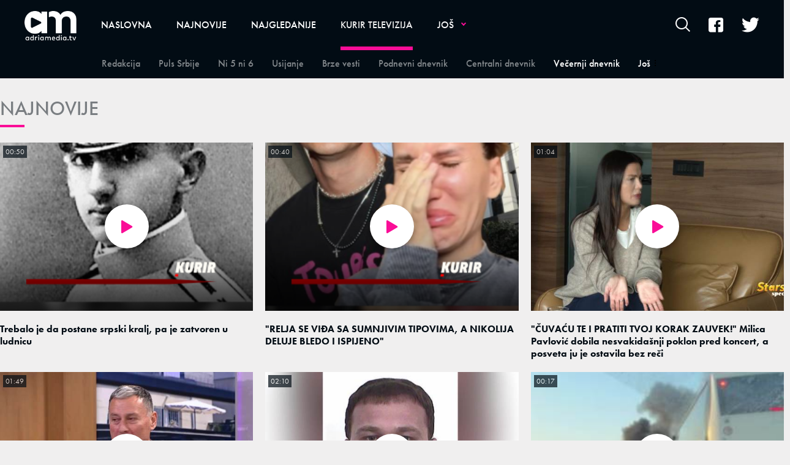

--- FILE ---
content_type: text/html; charset=utf-8
request_url: https://adriamedia.tv/Kurir-televizija/Vecernji-dnevnik/a52417/comments/VECERNJI-DNEVNIK-20.01.2023.html
body_size: 10922
content:



<!-- HotReload / BrowserSync hosts setup -->

<!DOCTYPE html>
<html lang="sr">
	<head>
		<meta http-equiv="X-UA-Compatible" content="IE=edge,chrome=1"/>
		<meta name="viewport" content="width=device-width, initial-scale=1, maximum-scale=1, user-scalable=0"/>
		<meta name="apple-mobile-web-app-status-bar" content="#1588DC"/>
		<meta name="theme-color" content="#1588DC"/>
  <title>VECERNJI DNEVNIK 20.01.2023. | Adriamedia TV</title>


    <!-- Regular meta tags -->
    <meta name="description" content="VECERNJI DNEVNIK 20.01.2023."/>
    <meta name="keywords" content=""/>
    <meta name="rating" content="general"/>
    <meta http-equiv="content-language" content="sr"/>
    <meta http-equiv="Content-Type" content="text/html; charset=UTF-8"/>
    <meta name="format-detection" content="telephone=no">
    <meta name="geo.region" content=""/>

    <meta property="fb:app_id" content=""/>
    <!-- Open graph -->
    <meta property="og:site_name" content="Adriamedia TV"/>
    <meta property="og:image" content="/assets/dist/images/placeholder.jpg"/>
      <meta property="og:title" content='VECERNJI DNEVNIK 20.01.2023.'/>
      <meta property="og:description" content="VECERNJI DNEVNIK 20.01.2023."/>
      <meta property="og:url" content=""/>
      <meta property="og:type" content="website"/>

    <!-- Dublin Core -->
      <meta name="DC.title" content='VECERNJI DNEVNIK 20.01.2023.'/>

    <!-- Tweeter cards -->
    <meta name="twitter:card" content="summary_large_image"/>
    <meta name="twitter:site" content=""/>
    <meta name="twitter:image" content="/assets/dist/images/placeholder.jpg"/>
      <meta name="twitter:title" content='VECERNJI DNEVNIK 20.01.2023.'/>
      <meta name="twitter:description" content="VECERNJI DNEVNIK 20.01.2023."/>

    <!-- Google meta -->
    <meta itemprop="image" content="/assets/dist/images/placeholder.jpg"/>
      <meta itemprop="title" content='VECERNJI DNEVNIK 20.01.2023.'/>
      <meta itemprop="description" content="VECERNJI DNEVNIK 20.01.2023."/>

    <!-- Open Directory -->
    <meta name="googlebot" content="noodp"/>
    <meta name="slurp" content="noydir"/>
    <meta name="msnbot" content="noodp"/>

    <meta name="google-site-verification" content=""/>
		
		<!-- CMS Meta Tags Section -->
			<link rel="dns-prefetch" href="https://ls.hit.gemius.pl" crossorigin><link rel="dns-prefetch" href="https://gars.hit.gemius.pl" crossorigin><link rel="preconnect" href="https://ls.hit.gemius.pl" crossorigin /><link rel="preconnect" href="https://gars.hit.gemius.pl" crossorigin />


			<!-- VIDEO PAGE POSTER PHOTO PRELOAD -->
			<video_page_preload></video_page_preload>

		<!--FONTS-->
		<link rel="stylesheet" href="https://use.typekit.net/tgl7cyt.css">

		<!--CSS-->
		<link rel="preload" href="/api/BinaryFile/DownloadBinaryFileByName?name=icomoon.min.css&t=71e9446621091e1bf0f500222748cf63" as="style">
        <link href="/api/BinaryFile/DownloadBinaryFileByName?name=icomoon.min.css&t=71e9446621091e1bf0f500222748cf63" rel="stylesheet" type="text/css"/>
		<!--STYLES-->
		<link href="/assets/dist/css/base.css?t=71e9446621091e1bf0f500222748cf63" rel="stylesheet" type="text/css"/>
		<link href="/assets/dist/css/components.css?t=71e9446621091e1bf0f500222748cf63" rel="stylesheet" type="text/css"/>
		<link href="/assets/dist/css/partials.css?t=71e9446621091e1bf0f500222748cf63" rel="stylesheet" type="text/css"/>
		<link href="/assets/dist/css/layout.css?t=71e9446621091e1bf0f500222748cf63" rel="stylesheet" type="text/css"/>
		<link href="/assets/dist/css/pages.css?t=71e9446621091e1bf0f500222748cf63" rel="stylesheet" type="text/css"/>
		<link href="/assets/dist/css/themes.css?t=71e9446621091e1bf0f500222748cf63" rel="stylesheet" type="text/css"/>

		<!-- FAVICONS  -->
		<link rel="icon" type="image/x-icon" href="/assets/dist/images/favicon.ico">
		<link rel="icon" type="image/x-icon" href="/assets/dist/images/favicon-edge.ico">
		<link rel="icon" type="image/png" sizes="16x16" href="/Static/Picture/favicon-16x16.png">
		<link rel="icon" type="image/png" sizes="32x32" href="/Static/Picture/favicon-32x32.png">
		<link rel="icon" type="image/png" sizes="32x32" href="/Static/Picture/favicon-96x96.png">

		<!--ANDROID-->
		<link rel="icon" type="image/png" sizes="48x48" href="/Static/Picture/android-icon-36x36.png">
		<link rel="icon" type="image/png" sizes="48x48" href="/Static/Picture/android-icon-48x48.png">
		<link rel="icon" type="image/png" sizes="96x96" href="/Static/Picture/android-icon-72x72.png">
		<link rel="icon" type="image/png" sizes="96x96" href="/Static/Picture/android-icon-96x96.png">
		<link rel="icon" type="image/png" sizes="144x144" href="/Static/Picture/android-icon-144x144.png">
		<link rel="icon" type="image/png" sizes="192x192" href="/Static/Picture/android-icon-192x192.png">

		<!--IOS-->
		<link rel="apple-touch-icon" sizes="57x57" href="/Static/Picture/apple-icon.png">
		<link rel="apple-touch-icon" sizes="57x57" href="/Static/Picture/apple-icon-57x57.png">
		<link rel="apple-touch-icon" sizes="60x60" href="/Static/Picture/apple-icon-60x60.png">
		<link rel="apple-touch-icon" sizes="72x72" href="/Static/Picture/apple-icon-72x72.png">
		<link rel="apple-touch-icon" sizes="76x76" href="/Static/Picture/apple-icon-76x76.png">
		<link rel="apple-touch-icon" sizes="114x114" href="/Static/Picture/apple-icon-114x114.png">
		<link rel="apple-touch-icon" sizes="120x120" href="/Static/Picture/apple-icon-120x120.png">
		<link rel="apple-touch-icon" sizes="152x152" href="/Static/Picture/apple-icon-144x144.png">
		<link rel="apple-touch-icon" sizes="152x152" href="/Static/Picture/apple-icon-152x152.png">
		<link rel="apple-touch-icon" sizes="180x180" href="/Static/Picture/apple-icon-180x180.png">

		<!-- CMS Head Script Section -->
			<script async src="https://www.googletagmanager.com/gtag/js?id=UA-5350287-22"></script>        <script>            window.dataLayer = window.dataLayer || [];            function gtag(){dataLayer.push(arguments);}            gtag('js', new Date());            gtag('config', 'UA-5350287-22');            gtag('send', 'pageview');        </script>
		<!--AdOcean Banner Script-->


<!-- (C)2000-2018 Gemius SA -->
<script data-cfasync="false" type="text/javascript">
var pp_gemius_identifier = '0iI70Oc73Es0_CGofcIcRIXxDtxRzw9IgA0J1hBpzr7.n7';
// lines below shouldn't be edited
function gemius_pending(i) { window[i] = window[i] || function() {var x = window[i+'_pdata'] = window[i+'_pdata'] || []; x[x.length]=arguments;};};gemius_pending('gemius_hit'); gemius_pending('gemius_event'); gemius_pending('pp_gemius_hit'); gemius_pending('pp_gemius_event');(function(d,t) {try {var gt=d.createElement(t),s=d.getElementsByTagName(t)[0],l='http'+((location.protocol=='https:')?'s':''); gt.setAttribute('async','async');gt.setAttribute('defer','defer'); gt.src=l+'://gars.hit.gemius.pl/xgemius.js'; s.parentNode.insertBefore(gt,s);} catch (e) {}})(document,'script');
</script>
			<!-- Google Tag Manager --><script>(function(w,d,s,l,i){w[l]=w[l]||[];w[l].push({'gtm.start':new Date().getTime(),event:'gtm.js'});var f=d.getElementsByTagName(s)[0],j=d.createElement(s),dl=l!='dataLayer'?'&l='+l:'';j.async=true;j.src='https://www.googletagmanager.com/gtm.js?id='+i+dl;f.parentNode.insertBefore(j,f);})(window,document,'script','dataLayer','GTM-5B83RHL');</script><!-- End Google Tag Manager -->
		
		
		
	
		<script type="application/ld+json">
			{
  "@context": "https://schema.org",
  "@type": "NewsArticle",
  "mainEntityOfPage": {
    "@type": "WebPage",
    "@id": "https://adriamedia.tv/Kurir-televizija/Vecernji-dnevnik/a52417/VECERNJI-DNEVNIK-20.01.2023.html"
  },
  "datePublished": "2023-01-21T10:54:04.527",
  "dateModified": "2023-01-21T10:54:04.527",
  "headline": "VECERNJI DNEVNIK 20.01.2023.",
  "image": "https://static.adriamedia.tv/Picture/58171/jpeg/Vecernji-dnevnik1024x757-5-.jpg?ts=2024-07-03T19:12:17",
  "author": [
    {
      "@type": "Organization",
      "url": null,
      "name": ""
    }
  ],
  "publisher": {
    "@type": "Organization",
    "name": "",
    "logo": {
      "@type": "ImageObject",
      "url": "/Static/Picture/structuredDataLogo.png",
      "width": 600,
      "height": 60
    }
  },
  "description": "VECERNJI DNEVNIK 20.01.2023.",
  "keywords": [
    ""
  ]
}
		</script>
		
	</head>
		<!--DOCUMENT PAGE-->
			<body class="body-all-comments-page   video ">
		
		<div class="main-container">
			<header id="main-header" class="main-header"><div class="header-content">
			<div class="header-top">
			<a href="#" class="offcanvas-menu-toggle">        <span></span>        <span></span>        <span></span> </a>
			<div class="logo-wrapper"><a href="https://adriamedia.tv/">
<img 
	class="non-lazy "
	alt="logo "
	title="logo "
	src="https://static.adriamedia.tv/Picture/13/png/logo.png"
	 
/>

			</a></div>
			<div class="header-menu">

<div id="_Main_menu" class="menu-wrapper">
    <ul class="menu">
        
  

    
        <li>
          <a href="https://adriamedia.tv">
            <span class="label">
                    Naslovna

            </span>
          </a>
        </li>
        <li>
          <a href="https://adriamedia.tv/n89/Najnovije">
            <span class="label">
                    Najnovije

            </span>
          </a>
        </li>
        <li>
          <a href="https://adriamedia.tv/n130/Najgledanije">
            <span class="label">
                    Najgledanije

            </span>
          </a>
        </li>
        <li id="current" class=" dropdown current">
          <a href="https://adriamedia.tv/n92/Kurir-televizija" class=" active">
            <span class="label active">
                    Kurir televizija

            </span>
          </a>
			  <a href="#" class="additional-level active"></a>
              <div class="dropDown menu next-level">
                <ul class="list initialize">
                  
  

    
        <li>
          <a href="https://adriamedia.tv/n98/Kurir-televizija/Redakcija">
            <span class="label">
                    Redakcija

            </span>
          </a>
        </li>
        <li>
          <a href="https://adriamedia.tv/n94/Kurir-televizija/Puls-Srbije">
            <span class="label">
                    Puls Srbije

            </span>
          </a>
        </li>
        <li>
          <a href="https://adriamedia.tv/n177/Kurir-televizija/Ni-5-ni-6">
            <span class="label">
                    Ni 5 ni 6

            </span>
          </a>
        </li>
        <li>
          <a href="https://adriamedia.tv/n107/Kurir-televizija/Usijanje">
            <span class="label">
                    Usijanje

            </span>
          </a>
        </li>
        <li>
          <a href="https://adriamedia.tv/n95/Kurir-televizija/Brze-vesti">
            <span class="label">
                    Brze vesti

            </span>
          </a>
        </li>
        <li>
          <a href="https://adriamedia.tv/n230/Kurir-televizija/Podnevni-dnevnik">
            <span class="label">
                    Podnevni dnevnik

            </span>
          </a>
        </li>
        <li>
          <a href="https://adriamedia.tv/n93/Kurir-televizija/Centralni-dnevnik">
            <span class="label">
                    Centralni dnevnik

            </span>
          </a>
        </li>
        <li id="current" class=" current">
          <a href="https://adriamedia.tv/n122/Kurir-televizija/Vecernji-dnevnik" class=" active">
            <span class="label active">
                    Večernji dnevnik

            </span>
          </a>
        </li>
        <li>
          <a href="https://adriamedia.tv/n155/Kurir-televizija/Pusti-brigu">
            <span class="label">
                    Pusti brigu

            </span>
          </a>
        </li>
        <li>
          <a href="https://adriamedia.tv/n179/Kurir-televizija/Sa-Zikom-po-Srbiji">
            <span class="label">
                    Sa Žikom po Srbiji

            </span>
          </a>
        </li>
        <li>
          <a href="https://adriamedia.tv/n149/Kurir-televizija/Crveni-karton">
            <span class="label">
                    Crveni karton

            </span>
          </a>
        </li>
        <li>
          <a href="https://adriamedia.tv/n163/Kurir-televizija/Stars">
            <span class="label">
                    Stars

            </span>
          </a>
        </li>
        <li>
          <a href="https://adriamedia.tv/n181/Kurir-televizija/Auto-TV-Edition">
            <span class="label">
                    Auto TV Edition

            </span>
          </a>
        </li>
        <li>
          <a href="https://adriamedia.tv/n251/Kurir-televizija/Sulejman-Velicanstveni">
            <span class="label">
                    Sulejman Veličanstveni

            </span>
          </a>
        </li>
        <li>
          <a href="https://adriamedia.tv/n256/Kurir-televizija/Zauvek-tvoj">
            <span class="label">
                    Zauvek tvoj

            </span>
          </a>
        </li>
        <li>
          <a href="https://adriamedia.tv/n233/Kurir-televizija/Puls-Srbije-vikend">
            <span class="label">
                    Puls Srbije vikend

            </span>
          </a>
        </li>
        <li>
          <a href="https://adriamedia.tv/n223/Kurir-televizija/Komsiluk">
            <span class="label">
                    Komšiluk

            </span>
          </a>
        </li>
        <li>
          <a href="https://adriamedia.tv/n193/Kurir-televizija/Stars-specijal">
            <span class="label">
                    Stars specijal

            </span>
          </a>
        </li>
        <li>
          <a href="https://adriamedia.tv/n133/Kurir-televizija/Popodnevni-dnevnik">
            <span class="label">
                    Popodnevni dnevnik

            </span>
          </a>
        </li>
        <li>
          <a href="https://adriamedia.tv/n242/Kurir-televizija/Crna-hronika-radnim-danima">
            <span class="label">
                    Crna hronika radnim danima

            </span>
          </a>
        </li>
        <li>
          <a href="https://adriamedia.tv/n236/Kurir-televizija/Veruj-u-ljubav">
            <span class="label">
                    Veruj u ljubav

            </span>
          </a>
        </li>
        <li>
          <a href="https://adriamedia.tv/n228/Kurir-televizija/Sila">
            <span class="label">
                    Sila

            </span>
          </a>
        </li>
        <li>
          <a href="https://adriamedia.tv/n171/Kurir-televizija/Jaca-od-sudbine">
            <span class="label">
                    Jača od sudbine

            </span>
          </a>
        </li>
        <li>
          <a href="https://adriamedia.tv/n240/Kurir-televizija/Kurir-specijali">
            <span class="label">
                    Kurir specijali

            </span>
          </a>
        </li>
        <li>
          <a href="https://adriamedia.tv/n124/Kurir-televizija/Kviz-Mozaik">
            <span class="label">
                    Kviz Mozaik

            </span>
          </a>
        </li>
        <li>
          <a href="https://adriamedia.tv/n165/Kurir-televizija/Divan-Show">
            <span class="label">
                    Divan Show

            </span>
          </a>
        </li>
        <li>
          <a href="https://adriamedia.tv/n157/Kurir-televizija/Kojekude-po-Srbiji">
            <span class="label">
                    Kojekude po Srbiji

            </span>
          </a>
        </li>
        <li>
          <a href="https://adriamedia.tv/n125/Kurir-televizija/Majke-i-Snajke">
            <span class="label">
                     Majke i Snajke

            </span>
          </a>
        </li>
        <li>
          <a href="https://adriamedia.tv/n173/Kurir-televizija/Rame-uz-rame-sa-Draganom">
            <span class="label">
                    Rame uz rame sa Draganom 

            </span>
          </a>
        </li>
        <li>
          <a href="https://adriamedia.tv/n175/Kurir-televizija/Rame-uz-rame-Zagrevanje">
            <span class="label">
                    Rame uz rame Zagrevanje

            </span>
          </a>
        </li>
        <li>
          <a href="https://adriamedia.tv/n97/Kurir-televizija/Sceniranje">
            <span class="label">
                    Sceniranje

            </span>
          </a>
        </li>
        <li>
          <a href="https://adriamedia.tv/n167/Kurir-televizija/Jedna-pesma-jedna-zelja">
            <span class="label">
                    Jedna pesma jedna želja

            </span>
          </a>
        </li>
        <li>
          <a href="https://adriamedia.tv/n119/Kurir-televizija/300-cuda">
            <span class="label">
                    300 čuda

            </span>
          </a>
        </li>
        <li>
          <a href="https://adriamedia.tv/n145/Kurir-televizija/Realna-prica">
            <span class="label">
                    Realna priča

            </span>
          </a>
        </li>
        <li>
          <a href="https://adriamedia.tv/n161/Kurir-televizija/Prsten-sudbine">
            <span class="label">
                    Prsten sudbine

            </span>
          </a>
        </li>
        <li>
          <a href="https://adriamedia.tv/n146/Kurir-televizija/Puls-Bara">
            <span class="label">
                    Puls Bara

            </span>
          </a>
        </li>
        <li>
          <a href="https://adriamedia.tv/Kurir-televizija/KontraShow">
            <span class="label">
                    KontraShow

            </span>
          </a>
        </li>
        <li>
          <a href="https://adriamedia.tv/n136/Kurir-televizija/Feliks">
            <span class="label">
                    Feliks

            </span>
          </a>
        </li>
        <li>
          <a href="https://adriamedia.tv/n139/Kurir-televizija/Video">
            <span class="label">
                    Video

            </span>
          </a>
        </li>
        <li>
          <a href="https://adriamedia.tv/n151/Kurir-televizija/Srbija-bira-22">
            <span class="label">
                    Srbija bira 22

            </span>
          </a>
        </li>
        <li>
          <a href="https://adriamedia.tv/n159/Kurir-televizija/Pregled-nedelje">
            <span class="label">
                    Pregled nedelje

            </span>
          </a>
        </li>
        <li class=" last">
          <a href="https://adriamedia.tv/n255/Kurir-televizija/Crna-ruza">
            <span class="label">
                    Crna ruža

            </span>
          </a>
        </li>
                </ul>
                <div class="additional-items">
                  <a href="#" class="more-link">
                    <span class="label">Još</span>
                    <span class="icon"><i class="top"></i><i class="middle"></i><i class="bottom"></i></span>
                  </a>
                  <ul class="list"></ul>
                </div>
              </div>
        </li>
        <li class=" dropdown">
          <a href="https://adriamedia.tv/Emisije">
            <span class="label">
                    Emisije

            </span>
          </a>
			  <a href="#" class="additional-level"></a>
              <div class="dropDown menu next-level">
                <ul class="list initialize">
                  
  

    
        <li class=" dropdown">
          <a href="https://adriamedia.tv/Mondo">
            <span class="label">
                    Mondo

            </span>
          </a>
			  <a href="#" class="additional-level"></a>
              <div class="dropDown menu next-level">
                <ul class="list initialize">
                  
  

    
        <li>
          <a href="https://adriamedia.tv/n50/Emisije/Mondo/Guglali-smo">
            <span class="label">
                    Guglali smo

            </span>
          </a>
        </li>
        <li>
          <a href="https://adriamedia.tv/n52/Emisije/Mondo/Instagram">
            <span class="label">
                    Inštagram

            </span>
          </a>
        </li>
        <li>
          <a href="https://adriamedia.tv/Mondo/Emisije/Netkulturno">
            <span class="label">
                    Netkulturno

            </span>
          </a>
        </li>
        <li>
          <a href="https://adriamedia.tv/Mondo/Emisije/Viral">
            <span class="label">
                    Viral

            </span>
          </a>
        </li>
        <li class=" last">
          <a href="https://adriamedia.tv/Mondo/Emisije/Zodijakalno">
            <span class="label">
                    Zodijakalno

            </span>
          </a>
        </li>
                </ul>
                <div class="additional-items">
                  <a href="#" class="more-link">
                    <span class="label">Još</span>
                    <span class="icon"><i class="top"></i><i class="middle"></i><i class="bottom"></i></span>
                  </a>
                  <ul class="list"></ul>
                </div>
              </div>
        </li>
        <li class=" dropdown">
          <a href="https://adriamedia.tv/Espreso">
            <span class="label">
                    Espreso

            </span>
          </a>
			  <a href="#" class="additional-level"></a>
              <div class="dropDown menu next-level">
                <ul class="list initialize">
                  
  

    
        <li>
          <a href="https://adriamedia.tv/n85/Emisije/Espreso/Espreso-sport">
            <span class="label">
                    Espreso sport

            </span>
          </a>
        </li>
        <li>
          <a href="https://adriamedia.tv/n84/Emisije/Espreso/Espresso">
            <span class="label">
                    Espresso

            </span>
          </a>
        </li>
        <li>
          <a href="https://adriamedia.tv/n83/Emisije/Espreso/Espreso-na-licu-mesta">
            <span class="label">
                    Espreso na licu mesta

            </span>
          </a>
        </li>
        <li>
          <a href="https://adriamedia.tv/n82/Emisije/Espreso/ShowBiz-intervju">
            <span class="label">
                    ShowBiz intervju

            </span>
          </a>
        </li>
        <li>
          <a href="https://adriamedia.tv/n81/Emisije/Espreso/Intervjui">
            <span class="label">
                    Intervjui

            </span>
          </a>
        </li>
        <li>
          <a href="https://adriamedia.tv/n80/Emisije/Espreso/Espreso-live-session">
            <span class="label">
                    Espreso live session

            </span>
          </a>
        </li>
        <li>
          <a href="https://adriamedia.tv/n79/Emisije/Espreso/Espreso-anketa">
            <span class="label">
                    Espreso anketa

            </span>
          </a>
        </li>
        <li>
          <a href="https://adriamedia.tv/n78/Emisije/Espreso/Espreso-tviter">
            <span class="label">
                    Espreso tviter

            </span>
          </a>
        </li>
        <li>
          <a href="https://adriamedia.tv/n77/Emisije/Espreso/Espreso-intevju-nedelje">
            <span class="label">
                    Espreso intevju nedelje

            </span>
          </a>
        </li>
        <li>
          <a href="https://adriamedia.tv/n76/Emisije/Espreso/Espreso-intervju">
            <span class="label">
                    Espreso intervju

            </span>
          </a>
        </li>
        <li class=" last">
          <a href="https://adriamedia.tv/n75/Emisije/Espreso/Glossy-licno">
            <span class="label">
                    Glossy licno

            </span>
          </a>
        </li>
                </ul>
                <div class="additional-items">
                  <a href="#" class="more-link">
                    <span class="label">Još</span>
                    <span class="icon"><i class="top"></i><i class="middle"></i><i class="bottom"></i></span>
                  </a>
                  <ul class="list"></ul>
                </div>
              </div>
        </li>
                </ul>
                <div class="additional-items">
                  <a href="#" class="more-link">
                    <span class="label">Još</span>
                    <span class="icon"><i class="top"></i><i class="middle"></i><i class="bottom"></i></span>
                  </a>
                  <ul class="list"></ul>
                </div>
              </div>
        </li>
        <li>
          <a href="https://adriamedia.tv/Poznati">
            <span class="label">
                    Poznati

            </span>
          </a>
        </li>
        <li>
          <a href="https://adriamedia.tv/Rijaliti">
            <span class="label">
                    Rijaliti

            </span>
          </a>
        </li>
        <li>
          <a href="https://adriamedia.tv/Zabava">
            <span class="label">
                    Zabava

            </span>
          </a>
        </li>
        <li>
          <a href="https://adriamedia.tv/Zanimljivosti">
            <span class="label">
                    Zanimljivosti

            </span>
          </a>
        </li>
        <li>
          <a href="https://adriamedia.tv/Vesti">
            <span class="label">
                    Vesti

            </span>
          </a>
        </li>
        <li>
          <a href="https://adriamedia.tv/Kuhinja">
            <span class="label">
                    Kuhinja

            </span>
          </a>
        </li>
        <li>
          <a href="https://adriamedia.tv/Moj-dom">
            <span class="label">
                    Moj dom

            </span>
          </a>
        </li>
        <li>
          <a href="https://adriamedia.tv/Inspiracija">
            <span class="label">
                    Inspiracija

            </span>
          </a>
        </li>
        <li>
          <a href="https://adriamedia.tv/Moda">
            <span class="label">
                    Moda

            </span>
          </a>
        </li>
        <li>
          <a href="https://adriamedia.tv/Lepota">
            <span class="label">
                    Lepota

            </span>
          </a>
        </li>
        <li>
          <a href="https://adriamedia.tv/Porodica">
            <span class="label">
                    Porodica

            </span>
          </a>
        </li>
        <li>
          <a href="https://adriamedia.tv/Sport">
            <span class="label">
                    Sport

            </span>
          </a>
        </li>
        <li>
          <a href="https://adriamedia.tv/Fitnes-i-zdravlje">
            <span class="label">
                    Fitnes i zdravlje

            </span>
          </a>
        </li>
        <li>
          <a href="https://adriamedia.tv/Nauka-i-tehnika">
            <span class="label">
                    Nauka i tehnika

            </span>
          </a>
        </li>
    </ul>
</div>


<script>
	if (!document.getElementById('main-header').classList.contains('no-submenus')) {
		var elem = document.getElementById('current');
		if (elem) {
			if (!elem.classList.contains('dropdown') || !( elem.offsetWidth || elem.offsetHeight || elem.getClientRects().length )) {
				document.getElementById('main-header').classList.add('no-submenus');
			}
		}
		else {
			document.getElementById('main-header').classList.add('no-submenus');
		}
	}
	document.addEventListener('scroll', function() {
		if (document.documentElement.scrollTop > 50) {
			document.getElementById('main-header').classList.add('sticky');
		}
	});
</script>

			<div class="desktop-offcanvas-toggle"><a href="#"><span class="label">Još</span><span class="icon"><i class="top"></i><i class="middle"></i><i class="bottom"></i></span></a>

<div id="_Main_menu_web" class="menu-wrapper">
    <ul class="menu">
        
  

    
        <li>
          <a href="https://adriamedia.tv">
            <span class="label">
                    Naslovna

            </span>
          </a>
        </li>
        <li>
          <a href="https://adriamedia.tv/n89/Najnovije">
            <span class="label">
                    Najnovije

            </span>
          </a>
        </li>
        <li>
          <a href="https://adriamedia.tv/n130/Najgledanije">
            <span class="label">
                    Najgledanije

            </span>
          </a>
        </li>
        <li id="current" class=" dropdown current">
          <a href="https://adriamedia.tv/n92/Kurir-televizija" class=" active">
            <span class="label active">
                    Kurir televizija

            </span>
          </a>
			  <a href="#" class="additional-level active"></a>
              <div class="dropDown menu next-level">
                <ul class="list initialize">
                  
  

    
        <li>
          <a href="https://adriamedia.tv/n98/Kurir-televizija/Redakcija">
            <span class="label">
                    Redakcija

            </span>
          </a>
        </li>
        <li>
          <a href="https://adriamedia.tv/n94/Kurir-televizija/Puls-Srbije">
            <span class="label">
                    Puls Srbije

            </span>
          </a>
        </li>
        <li>
          <a href="https://adriamedia.tv/n177/Kurir-televizija/Ni-5-ni-6">
            <span class="label">
                    Ni 5 ni 6

            </span>
          </a>
        </li>
        <li>
          <a href="https://adriamedia.tv/n107/Kurir-televizija/Usijanje">
            <span class="label">
                    Usijanje

            </span>
          </a>
        </li>
        <li>
          <a href="https://adriamedia.tv/n95/Kurir-televizija/Brze-vesti">
            <span class="label">
                    Brze vesti

            </span>
          </a>
        </li>
        <li>
          <a href="https://adriamedia.tv/n230/Kurir-televizija/Podnevni-dnevnik">
            <span class="label">
                    Podnevni dnevnik

            </span>
          </a>
        </li>
        <li>
          <a href="https://adriamedia.tv/n93/Kurir-televizija/Centralni-dnevnik">
            <span class="label">
                    Centralni dnevnik

            </span>
          </a>
        </li>
        <li id="current" class=" current">
          <a href="https://adriamedia.tv/n122/Kurir-televizija/Vecernji-dnevnik" class=" active">
            <span class="label active">
                    Večernji dnevnik

            </span>
          </a>
        </li>
        <li>
          <a href="https://adriamedia.tv/n155/Kurir-televizija/Pusti-brigu">
            <span class="label">
                    Pusti brigu

            </span>
          </a>
        </li>
        <li>
          <a href="https://adriamedia.tv/n179/Kurir-televizija/Sa-Zikom-po-Srbiji">
            <span class="label">
                    Sa Žikom po Srbiji

            </span>
          </a>
        </li>
        <li>
          <a href="https://adriamedia.tv/n149/Kurir-televizija/Crveni-karton">
            <span class="label">
                    Crveni karton

            </span>
          </a>
        </li>
        <li>
          <a href="https://adriamedia.tv/n163/Kurir-televizija/Stars">
            <span class="label">
                    Stars

            </span>
          </a>
        </li>
        <li>
          <a href="https://adriamedia.tv/n181/Kurir-televizija/Auto-TV-Edition">
            <span class="label">
                    Auto TV Edition

            </span>
          </a>
        </li>
        <li>
          <a href="https://adriamedia.tv/n251/Kurir-televizija/Sulejman-Velicanstveni">
            <span class="label">
                    Sulejman Veličanstveni

            </span>
          </a>
        </li>
        <li>
          <a href="https://adriamedia.tv/n256/Kurir-televizija/Zauvek-tvoj">
            <span class="label">
                    Zauvek tvoj

            </span>
          </a>
        </li>
        <li>
          <a href="https://adriamedia.tv/n233/Kurir-televizija/Puls-Srbije-vikend">
            <span class="label">
                    Puls Srbije vikend

            </span>
          </a>
        </li>
        <li>
          <a href="https://adriamedia.tv/n223/Kurir-televizija/Komsiluk">
            <span class="label">
                    Komšiluk

            </span>
          </a>
        </li>
        <li>
          <a href="https://adriamedia.tv/n193/Kurir-televizija/Stars-specijal">
            <span class="label">
                    Stars specijal

            </span>
          </a>
        </li>
        <li>
          <a href="https://adriamedia.tv/n133/Kurir-televizija/Popodnevni-dnevnik">
            <span class="label">
                    Popodnevni dnevnik

            </span>
          </a>
        </li>
        <li>
          <a href="https://adriamedia.tv/n242/Kurir-televizija/Crna-hronika-radnim-danima">
            <span class="label">
                    Crna hronika radnim danima

            </span>
          </a>
        </li>
        <li>
          <a href="https://adriamedia.tv/n236/Kurir-televizija/Veruj-u-ljubav">
            <span class="label">
                    Veruj u ljubav

            </span>
          </a>
        </li>
        <li>
          <a href="https://adriamedia.tv/n228/Kurir-televizija/Sila">
            <span class="label">
                    Sila

            </span>
          </a>
        </li>
        <li>
          <a href="https://adriamedia.tv/n171/Kurir-televizija/Jaca-od-sudbine">
            <span class="label">
                    Jača od sudbine

            </span>
          </a>
        </li>
        <li>
          <a href="https://adriamedia.tv/n240/Kurir-televizija/Kurir-specijali">
            <span class="label">
                    Kurir specijali

            </span>
          </a>
        </li>
        <li>
          <a href="https://adriamedia.tv/n124/Kurir-televizija/Kviz-Mozaik">
            <span class="label">
                    Kviz Mozaik

            </span>
          </a>
        </li>
        <li>
          <a href="https://adriamedia.tv/n165/Kurir-televizija/Divan-Show">
            <span class="label">
                    Divan Show

            </span>
          </a>
        </li>
        <li>
          <a href="https://adriamedia.tv/n157/Kurir-televizija/Kojekude-po-Srbiji">
            <span class="label">
                    Kojekude po Srbiji

            </span>
          </a>
        </li>
        <li>
          <a href="https://adriamedia.tv/n125/Kurir-televizija/Majke-i-Snajke">
            <span class="label">
                     Majke i Snajke

            </span>
          </a>
        </li>
        <li>
          <a href="https://adriamedia.tv/n173/Kurir-televizija/Rame-uz-rame-sa-Draganom">
            <span class="label">
                    Rame uz rame sa Draganom 

            </span>
          </a>
        </li>
        <li>
          <a href="https://adriamedia.tv/n175/Kurir-televizija/Rame-uz-rame-Zagrevanje">
            <span class="label">
                    Rame uz rame Zagrevanje

            </span>
          </a>
        </li>
        <li>
          <a href="https://adriamedia.tv/n97/Kurir-televizija/Sceniranje">
            <span class="label">
                    Sceniranje

            </span>
          </a>
        </li>
        <li>
          <a href="https://adriamedia.tv/n167/Kurir-televizija/Jedna-pesma-jedna-zelja">
            <span class="label">
                    Jedna pesma jedna želja

            </span>
          </a>
        </li>
        <li>
          <a href="https://adriamedia.tv/n119/Kurir-televizija/300-cuda">
            <span class="label">
                    300 čuda

            </span>
          </a>
        </li>
        <li>
          <a href="https://adriamedia.tv/n145/Kurir-televizija/Realna-prica">
            <span class="label">
                    Realna priča

            </span>
          </a>
        </li>
        <li>
          <a href="https://adriamedia.tv/n161/Kurir-televizija/Prsten-sudbine">
            <span class="label">
                    Prsten sudbine

            </span>
          </a>
        </li>
        <li>
          <a href="https://adriamedia.tv/n146/Kurir-televizija/Puls-Bara">
            <span class="label">
                    Puls Bara

            </span>
          </a>
        </li>
        <li>
          <a href="https://adriamedia.tv/Kurir-televizija/KontraShow">
            <span class="label">
                    KontraShow

            </span>
          </a>
        </li>
        <li>
          <a href="https://adriamedia.tv/n136/Kurir-televizija/Feliks">
            <span class="label">
                    Feliks

            </span>
          </a>
        </li>
        <li>
          <a href="https://adriamedia.tv/n139/Kurir-televizija/Video">
            <span class="label">
                    Video

            </span>
          </a>
        </li>
        <li>
          <a href="https://adriamedia.tv/n151/Kurir-televizija/Srbija-bira-22">
            <span class="label">
                    Srbija bira 22

            </span>
          </a>
        </li>
        <li>
          <a href="https://adriamedia.tv/n159/Kurir-televizija/Pregled-nedelje">
            <span class="label">
                    Pregled nedelje

            </span>
          </a>
        </li>
        <li class=" last">
          <a href="https://adriamedia.tv/n255/Kurir-televizija/Crna-ruza">
            <span class="label">
                    Crna ruža

            </span>
          </a>
        </li>
                </ul>
                <div class="additional-items">
                  <a href="#" class="more-link">
                    <span class="label">Još</span>
                    <span class="icon"><i class="top"></i><i class="middle"></i><i class="bottom"></i></span>
                  </a>
                  <ul class="list"></ul>
                </div>
              </div>
        </li>
        <li class=" dropdown">
          <a href="https://adriamedia.tv/Emisije">
            <span class="label">
                    Emisije

            </span>
          </a>
			  <a href="#" class="additional-level"></a>
              <div class="dropDown menu next-level">
                <ul class="list initialize">
                  
  

    
        <li class=" dropdown">
          <a href="https://adriamedia.tv/Mondo">
            <span class="label">
                    Mondo

            </span>
          </a>
			  <a href="#" class="additional-level"></a>
              <div class="dropDown menu next-level">
                <ul class="list initialize">
                  
  

    
        <li>
          <a href="https://adriamedia.tv/n50/Emisije/Mondo/Guglali-smo">
            <span class="label">
                    Guglali smo

            </span>
          </a>
        </li>
        <li>
          <a href="https://adriamedia.tv/n52/Emisije/Mondo/Instagram">
            <span class="label">
                    Inštagram

            </span>
          </a>
        </li>
        <li>
          <a href="https://adriamedia.tv/Mondo/Emisije/Netkulturno">
            <span class="label">
                    Netkulturno

            </span>
          </a>
        </li>
        <li>
          <a href="https://adriamedia.tv/Mondo/Emisije/Viral">
            <span class="label">
                    Viral

            </span>
          </a>
        </li>
        <li class=" last">
          <a href="https://adriamedia.tv/Mondo/Emisije/Zodijakalno">
            <span class="label">
                    Zodijakalno

            </span>
          </a>
        </li>
                </ul>
                <div class="additional-items">
                  <a href="#" class="more-link">
                    <span class="label">Još</span>
                    <span class="icon"><i class="top"></i><i class="middle"></i><i class="bottom"></i></span>
                  </a>
                  <ul class="list"></ul>
                </div>
              </div>
        </li>
        <li class=" dropdown">
          <a href="https://adriamedia.tv/Espreso">
            <span class="label">
                    Espreso

            </span>
          </a>
			  <a href="#" class="additional-level"></a>
              <div class="dropDown menu next-level">
                <ul class="list initialize">
                  
  

    
        <li>
          <a href="https://adriamedia.tv/n85/Emisije/Espreso/Espreso-sport">
            <span class="label">
                    Espreso sport

            </span>
          </a>
        </li>
        <li>
          <a href="https://adriamedia.tv/n84/Emisije/Espreso/Espresso">
            <span class="label">
                    Espresso

            </span>
          </a>
        </li>
        <li>
          <a href="https://adriamedia.tv/n83/Emisije/Espreso/Espreso-na-licu-mesta">
            <span class="label">
                    Espreso na licu mesta

            </span>
          </a>
        </li>
        <li>
          <a href="https://adriamedia.tv/n82/Emisije/Espreso/ShowBiz-intervju">
            <span class="label">
                    ShowBiz intervju

            </span>
          </a>
        </li>
        <li>
          <a href="https://adriamedia.tv/n81/Emisije/Espreso/Intervjui">
            <span class="label">
                    Intervjui

            </span>
          </a>
        </li>
        <li>
          <a href="https://adriamedia.tv/n80/Emisije/Espreso/Espreso-live-session">
            <span class="label">
                    Espreso live session

            </span>
          </a>
        </li>
        <li>
          <a href="https://adriamedia.tv/n79/Emisije/Espreso/Espreso-anketa">
            <span class="label">
                    Espreso anketa

            </span>
          </a>
        </li>
        <li>
          <a href="https://adriamedia.tv/n78/Emisije/Espreso/Espreso-tviter">
            <span class="label">
                    Espreso tviter

            </span>
          </a>
        </li>
        <li>
          <a href="https://adriamedia.tv/n77/Emisije/Espreso/Espreso-intevju-nedelje">
            <span class="label">
                    Espreso intevju nedelje

            </span>
          </a>
        </li>
        <li>
          <a href="https://adriamedia.tv/n76/Emisije/Espreso/Espreso-intervju">
            <span class="label">
                    Espreso intervju

            </span>
          </a>
        </li>
        <li class=" last">
          <a href="https://adriamedia.tv/n75/Emisije/Espreso/Glossy-licno">
            <span class="label">
                    Glossy licno

            </span>
          </a>
        </li>
                </ul>
                <div class="additional-items">
                  <a href="#" class="more-link">
                    <span class="label">Još</span>
                    <span class="icon"><i class="top"></i><i class="middle"></i><i class="bottom"></i></span>
                  </a>
                  <ul class="list"></ul>
                </div>
              </div>
        </li>
                </ul>
                <div class="additional-items">
                  <a href="#" class="more-link">
                    <span class="label">Još</span>
                    <span class="icon"><i class="top"></i><i class="middle"></i><i class="bottom"></i></span>
                  </a>
                  <ul class="list"></ul>
                </div>
              </div>
        </li>
        <li>
          <a href="https://adriamedia.tv/Poznati">
            <span class="label">
                    Poznati

            </span>
          </a>
        </li>
        <li>
          <a href="https://adriamedia.tv/Rijaliti">
            <span class="label">
                    Rijaliti

            </span>
          </a>
        </li>
        <li>
          <a href="https://adriamedia.tv/Zabava">
            <span class="label">
                    Zabava

            </span>
          </a>
        </li>
        <li>
          <a href="https://adriamedia.tv/Zanimljivosti">
            <span class="label">
                    Zanimljivosti

            </span>
          </a>
        </li>
        <li>
          <a href="https://adriamedia.tv/Vesti">
            <span class="label">
                    Vesti

            </span>
          </a>
        </li>
        <li>
          <a href="https://adriamedia.tv/Kuhinja">
            <span class="label">
                    Kuhinja

            </span>
          </a>
        </li>
        <li>
          <a href="https://adriamedia.tv/Moj-dom">
            <span class="label">
                    Moj dom

            </span>
          </a>
        </li>
        <li>
          <a href="https://adriamedia.tv/Inspiracija">
            <span class="label">
                    Inspiracija

            </span>
          </a>
        </li>
        <li>
          <a href="https://adriamedia.tv/Moda">
            <span class="label">
                    Moda

            </span>
          </a>
        </li>
        <li>
          <a href="https://adriamedia.tv/Lepota">
            <span class="label">
                    Lepota

            </span>
          </a>
        </li>
        <li>
          <a href="https://adriamedia.tv/Porodica">
            <span class="label">
                    Porodica

            </span>
          </a>
        </li>
        <li>
          <a href="https://adriamedia.tv/Sport">
            <span class="label">
                    Sport

            </span>
          </a>
        </li>
        <li>
          <a href="https://adriamedia.tv/Fitnes-i-zdravlje">
            <span class="label">
                    Fitnes i zdravlje

            </span>
          </a>
        </li>
        <li>
          <a href="https://adriamedia.tv/Nauka-i-tehnika">
            <span class="label">
                    Nauka i tehnika

            </span>
          </a>
        </li>
    </ul>
</div>


<script>
	if (!document.getElementById('main-header').classList.contains('no-submenus')) {
		var elem = document.getElementById('current');
		if (elem) {
			if (!elem.classList.contains('dropdown') || !( elem.offsetWidth || elem.offsetHeight || elem.getClientRects().length )) {
				document.getElementById('main-header').classList.add('no-submenus');
			}
		}
		else {
			document.getElementById('main-header').classList.add('no-submenus');
		}
	}
	document.addEventListener('scroll', function() {
		if (document.documentElement.scrollTop > 50) {
			document.getElementById('main-header').classList.add('sticky');
		}
	});
</script>

			</div>
			</div>
			<div class="icons-wrapper">    <button class="icon-search icon search-icon-mobile js-open-search-modal"></button>      <a href="https://www.facebook.com/AdriaMediaTV" class="icon-facebook icon search-icon-mobile "></a>    <a href="https://twitter.com/AdriaMediaTV" class="icon-twitter icon search-icon-mobile"></a><!--    <a href="https://mediatheme.wm.rs/n16/Pretplata" class="subscribe-link">        <span class="image" style="background-image: url('https://mediatheme.wm.rs/Picture/2/1040/780/gif/Avocado.gif')"></span>        <span class="title">Pretplati se</span>        <span class="description">neograničen pristup</span>    </a>--></div>
			</div>
			<div id="offcanvas-menu" class="offcanvas-menu"><div class="offcanvas-menu-body container">
			<div class="offcanvas-menu-tabs-switcher">    <a href="#menu" class="active icon-categories"></a><!--    <a href="#shows" class="icon-video1"></a> -->    <a href="#more" class="icon-misc"></a></div>
			<div class="offcanvas-menu-tab-content menu active"><span class="menu-title">Kategorije</span>

<div id="_Offcanvas_Main_Menu" class="menu-wrapper">
    <ul class="menu">
        
  

    
        <li>
          <a href="https://adriamedia.tv">
            <span class="label">
                    Naslovna

            </span>
          </a>
        </li>
        <li>
          <a href="https://adriamedia.tv/n89/Najnovije">
            <span class="label">
                    Najnovije

            </span>
          </a>
        </li>
        <li>
          <a href="https://adriamedia.tv/n130/Najgledanije">
            <span class="label">
                    Najgledanije

            </span>
          </a>
        </li>
        <li id="current" class=" dropdown current">
          <a href="https://adriamedia.tv/n92/Kurir-televizija" class=" active">
            <span class="label active">
                    Kurir televizija

            </span>
          </a>
			  <a href="#" class="additional-level active"></a>
              <div class="dropDown menu next-level">
                <ul class="list initialize">
                  
  

    
        <li>
          <a href="https://adriamedia.tv/n98/Kurir-televizija/Redakcija">
            <span class="label">
                    Redakcija

            </span>
          </a>
        </li>
        <li>
          <a href="https://adriamedia.tv/n94/Kurir-televizija/Puls-Srbije">
            <span class="label">
                    Puls Srbije

            </span>
          </a>
        </li>
        <li>
          <a href="https://adriamedia.tv/n177/Kurir-televizija/Ni-5-ni-6">
            <span class="label">
                    Ni 5 ni 6

            </span>
          </a>
        </li>
        <li>
          <a href="https://adriamedia.tv/n107/Kurir-televizija/Usijanje">
            <span class="label">
                    Usijanje

            </span>
          </a>
        </li>
        <li>
          <a href="https://adriamedia.tv/n95/Kurir-televizija/Brze-vesti">
            <span class="label">
                    Brze vesti

            </span>
          </a>
        </li>
        <li>
          <a href="https://adriamedia.tv/n230/Kurir-televizija/Podnevni-dnevnik">
            <span class="label">
                    Podnevni dnevnik

            </span>
          </a>
        </li>
        <li>
          <a href="https://adriamedia.tv/n93/Kurir-televizija/Centralni-dnevnik">
            <span class="label">
                    Centralni dnevnik

            </span>
          </a>
        </li>
        <li id="current" class=" current">
          <a href="https://adriamedia.tv/n122/Kurir-televizija/Vecernji-dnevnik" class=" active">
            <span class="label active">
                    Večernji dnevnik

            </span>
          </a>
        </li>
        <li>
          <a href="https://adriamedia.tv/n155/Kurir-televizija/Pusti-brigu">
            <span class="label">
                    Pusti brigu

            </span>
          </a>
        </li>
        <li>
          <a href="https://adriamedia.tv/n179/Kurir-televizija/Sa-Zikom-po-Srbiji">
            <span class="label">
                    Sa Žikom po Srbiji

            </span>
          </a>
        </li>
        <li>
          <a href="https://adriamedia.tv/n149/Kurir-televizija/Crveni-karton">
            <span class="label">
                    Crveni karton

            </span>
          </a>
        </li>
        <li>
          <a href="https://adriamedia.tv/n163/Kurir-televizija/Stars">
            <span class="label">
                    Stars

            </span>
          </a>
        </li>
        <li>
          <a href="https://adriamedia.tv/n181/Kurir-televizija/Auto-TV-Edition">
            <span class="label">
                    Auto TV Edition

            </span>
          </a>
        </li>
        <li>
          <a href="https://adriamedia.tv/n251/Kurir-televizija/Sulejman-Velicanstveni">
            <span class="label">
                    Sulejman Veličanstveni

            </span>
          </a>
        </li>
        <li>
          <a href="https://adriamedia.tv/n256/Kurir-televizija/Zauvek-tvoj">
            <span class="label">
                    Zauvek tvoj

            </span>
          </a>
        </li>
        <li>
          <a href="https://adriamedia.tv/n233/Kurir-televizija/Puls-Srbije-vikend">
            <span class="label">
                    Puls Srbije vikend

            </span>
          </a>
        </li>
        <li>
          <a href="https://adriamedia.tv/n223/Kurir-televizija/Komsiluk">
            <span class="label">
                    Komšiluk

            </span>
          </a>
        </li>
        <li>
          <a href="https://adriamedia.tv/n193/Kurir-televizija/Stars-specijal">
            <span class="label">
                    Stars specijal

            </span>
          </a>
        </li>
        <li>
          <a href="https://adriamedia.tv/n133/Kurir-televizija/Popodnevni-dnevnik">
            <span class="label">
                    Popodnevni dnevnik

            </span>
          </a>
        </li>
        <li>
          <a href="https://adriamedia.tv/n242/Kurir-televizija/Crna-hronika-radnim-danima">
            <span class="label">
                    Crna hronika radnim danima

            </span>
          </a>
        </li>
        <li>
          <a href="https://adriamedia.tv/n236/Kurir-televizija/Veruj-u-ljubav">
            <span class="label">
                    Veruj u ljubav

            </span>
          </a>
        </li>
        <li>
          <a href="https://adriamedia.tv/n228/Kurir-televizija/Sila">
            <span class="label">
                    Sila

            </span>
          </a>
        </li>
        <li>
          <a href="https://adriamedia.tv/n171/Kurir-televizija/Jaca-od-sudbine">
            <span class="label">
                    Jača od sudbine

            </span>
          </a>
        </li>
        <li>
          <a href="https://adriamedia.tv/n240/Kurir-televizija/Kurir-specijali">
            <span class="label">
                    Kurir specijali

            </span>
          </a>
        </li>
        <li>
          <a href="https://adriamedia.tv/n124/Kurir-televizija/Kviz-Mozaik">
            <span class="label">
                    Kviz Mozaik

            </span>
          </a>
        </li>
        <li>
          <a href="https://adriamedia.tv/n165/Kurir-televizija/Divan-Show">
            <span class="label">
                    Divan Show

            </span>
          </a>
        </li>
        <li>
          <a href="https://adriamedia.tv/n157/Kurir-televizija/Kojekude-po-Srbiji">
            <span class="label">
                    Kojekude po Srbiji

            </span>
          </a>
        </li>
        <li>
          <a href="https://adriamedia.tv/n125/Kurir-televizija/Majke-i-Snajke">
            <span class="label">
                     Majke i Snajke

            </span>
          </a>
        </li>
        <li>
          <a href="https://adriamedia.tv/n173/Kurir-televizija/Rame-uz-rame-sa-Draganom">
            <span class="label">
                    Rame uz rame sa Draganom 

            </span>
          </a>
        </li>
        <li>
          <a href="https://adriamedia.tv/n175/Kurir-televizija/Rame-uz-rame-Zagrevanje">
            <span class="label">
                    Rame uz rame Zagrevanje

            </span>
          </a>
        </li>
        <li>
          <a href="https://adriamedia.tv/n97/Kurir-televizija/Sceniranje">
            <span class="label">
                    Sceniranje

            </span>
          </a>
        </li>
        <li>
          <a href="https://adriamedia.tv/n167/Kurir-televizija/Jedna-pesma-jedna-zelja">
            <span class="label">
                    Jedna pesma jedna želja

            </span>
          </a>
        </li>
        <li>
          <a href="https://adriamedia.tv/n119/Kurir-televizija/300-cuda">
            <span class="label">
                    300 čuda

            </span>
          </a>
        </li>
        <li>
          <a href="https://adriamedia.tv/n145/Kurir-televizija/Realna-prica">
            <span class="label">
                    Realna priča

            </span>
          </a>
        </li>
        <li>
          <a href="https://adriamedia.tv/n161/Kurir-televizija/Prsten-sudbine">
            <span class="label">
                    Prsten sudbine

            </span>
          </a>
        </li>
        <li>
          <a href="https://adriamedia.tv/n146/Kurir-televizija/Puls-Bara">
            <span class="label">
                    Puls Bara

            </span>
          </a>
        </li>
        <li>
          <a href="https://adriamedia.tv/Kurir-televizija/KontraShow">
            <span class="label">
                    KontraShow

            </span>
          </a>
        </li>
        <li>
          <a href="https://adriamedia.tv/n136/Kurir-televizija/Feliks">
            <span class="label">
                    Feliks

            </span>
          </a>
        </li>
        <li>
          <a href="https://adriamedia.tv/n139/Kurir-televizija/Video">
            <span class="label">
                    Video

            </span>
          </a>
        </li>
        <li>
          <a href="https://adriamedia.tv/n151/Kurir-televizija/Srbija-bira-22">
            <span class="label">
                    Srbija bira 22

            </span>
          </a>
        </li>
        <li>
          <a href="https://adriamedia.tv/n159/Kurir-televizija/Pregled-nedelje">
            <span class="label">
                    Pregled nedelje

            </span>
          </a>
        </li>
        <li class=" last">
          <a href="https://adriamedia.tv/n255/Kurir-televizija/Crna-ruza">
            <span class="label">
                    Crna ruža

            </span>
          </a>
        </li>
                </ul>
                <div class="additional-items">
                  <a href="#" class="more-link">
                    <span class="label">Još</span>
                    <span class="icon"><i class="top"></i><i class="middle"></i><i class="bottom"></i></span>
                  </a>
                  <ul class="list"></ul>
                </div>
              </div>
        </li>
        <li class=" dropdown">
          <a href="https://adriamedia.tv/Emisije">
            <span class="label">
                    Emisije

            </span>
          </a>
			  <a href="#" class="additional-level"></a>
              <div class="dropDown menu next-level">
                <ul class="list initialize">
                  
  

    
        <li class=" dropdown">
          <a href="https://adriamedia.tv/Mondo">
            <span class="label">
                    Mondo

            </span>
          </a>
			  <a href="#" class="additional-level"></a>
              <div class="dropDown menu next-level">
                <ul class="list initialize">
                  
  

    
        <li>
          <a href="https://adriamedia.tv/n50/Emisije/Mondo/Guglali-smo">
            <span class="label">
                    Guglali smo

            </span>
          </a>
        </li>
        <li>
          <a href="https://adriamedia.tv/n52/Emisije/Mondo/Instagram">
            <span class="label">
                    Inštagram

            </span>
          </a>
        </li>
        <li>
          <a href="https://adriamedia.tv/Mondo/Emisije/Netkulturno">
            <span class="label">
                    Netkulturno

            </span>
          </a>
        </li>
        <li>
          <a href="https://adriamedia.tv/Mondo/Emisije/Viral">
            <span class="label">
                    Viral

            </span>
          </a>
        </li>
        <li class=" last">
          <a href="https://adriamedia.tv/Mondo/Emisije/Zodijakalno">
            <span class="label">
                    Zodijakalno

            </span>
          </a>
        </li>
                </ul>
                <div class="additional-items">
                  <a href="#" class="more-link">
                    <span class="label">Još</span>
                    <span class="icon"><i class="top"></i><i class="middle"></i><i class="bottom"></i></span>
                  </a>
                  <ul class="list"></ul>
                </div>
              </div>
        </li>
        <li class=" dropdown">
          <a href="https://adriamedia.tv/Espreso">
            <span class="label">
                    Espreso

            </span>
          </a>
			  <a href="#" class="additional-level"></a>
              <div class="dropDown menu next-level">
                <ul class="list initialize">
                  
  

    
        <li>
          <a href="https://adriamedia.tv/n85/Emisije/Espreso/Espreso-sport">
            <span class="label">
                    Espreso sport

            </span>
          </a>
        </li>
        <li>
          <a href="https://adriamedia.tv/n84/Emisije/Espreso/Espresso">
            <span class="label">
                    Espresso

            </span>
          </a>
        </li>
        <li>
          <a href="https://adriamedia.tv/n83/Emisije/Espreso/Espreso-na-licu-mesta">
            <span class="label">
                    Espreso na licu mesta

            </span>
          </a>
        </li>
        <li>
          <a href="https://adriamedia.tv/n82/Emisije/Espreso/ShowBiz-intervju">
            <span class="label">
                    ShowBiz intervju

            </span>
          </a>
        </li>
        <li>
          <a href="https://adriamedia.tv/n81/Emisije/Espreso/Intervjui">
            <span class="label">
                    Intervjui

            </span>
          </a>
        </li>
        <li>
          <a href="https://adriamedia.tv/n80/Emisije/Espreso/Espreso-live-session">
            <span class="label">
                    Espreso live session

            </span>
          </a>
        </li>
        <li>
          <a href="https://adriamedia.tv/n79/Emisije/Espreso/Espreso-anketa">
            <span class="label">
                    Espreso anketa

            </span>
          </a>
        </li>
        <li>
          <a href="https://adriamedia.tv/n78/Emisije/Espreso/Espreso-tviter">
            <span class="label">
                    Espreso tviter

            </span>
          </a>
        </li>
        <li>
          <a href="https://adriamedia.tv/n77/Emisije/Espreso/Espreso-intevju-nedelje">
            <span class="label">
                    Espreso intevju nedelje

            </span>
          </a>
        </li>
        <li>
          <a href="https://adriamedia.tv/n76/Emisije/Espreso/Espreso-intervju">
            <span class="label">
                    Espreso intervju

            </span>
          </a>
        </li>
        <li class=" last">
          <a href="https://adriamedia.tv/n75/Emisije/Espreso/Glossy-licno">
            <span class="label">
                    Glossy licno

            </span>
          </a>
        </li>
                </ul>
                <div class="additional-items">
                  <a href="#" class="more-link">
                    <span class="label">Još</span>
                    <span class="icon"><i class="top"></i><i class="middle"></i><i class="bottom"></i></span>
                  </a>
                  <ul class="list"></ul>
                </div>
              </div>
        </li>
                </ul>
                <div class="additional-items">
                  <a href="#" class="more-link">
                    <span class="label">Još</span>
                    <span class="icon"><i class="top"></i><i class="middle"></i><i class="bottom"></i></span>
                  </a>
                  <ul class="list"></ul>
                </div>
              </div>
        </li>
        <li>
          <a href="https://adriamedia.tv/Poznati">
            <span class="label">
                    Poznati

            </span>
          </a>
        </li>
        <li>
          <a href="https://adriamedia.tv/Rijaliti">
            <span class="label">
                    Rijaliti

            </span>
          </a>
        </li>
        <li>
          <a href="https://adriamedia.tv/Zabava">
            <span class="label">
                    Zabava

            </span>
          </a>
        </li>
        <li>
          <a href="https://adriamedia.tv/Zanimljivosti">
            <span class="label">
                    Zanimljivosti

            </span>
          </a>
        </li>
        <li>
          <a href="https://adriamedia.tv/Vesti">
            <span class="label">
                    Vesti

            </span>
          </a>
        </li>
        <li>
          <a href="https://adriamedia.tv/Kuhinja">
            <span class="label">
                    Kuhinja

            </span>
          </a>
        </li>
        <li>
          <a href="https://adriamedia.tv/Moj-dom">
            <span class="label">
                    Moj dom

            </span>
          </a>
        </li>
        <li>
          <a href="https://adriamedia.tv/Inspiracija">
            <span class="label">
                    Inspiracija

            </span>
          </a>
        </li>
        <li>
          <a href="https://adriamedia.tv/Moda">
            <span class="label">
                    Moda

            </span>
          </a>
        </li>
        <li>
          <a href="https://adriamedia.tv/Lepota">
            <span class="label">
                    Lepota

            </span>
          </a>
        </li>
        <li>
          <a href="https://adriamedia.tv/Porodica">
            <span class="label">
                    Porodica

            </span>
          </a>
        </li>
        <li>
          <a href="https://adriamedia.tv/Sport">
            <span class="label">
                    Sport

            </span>
          </a>
        </li>
        <li>
          <a href="https://adriamedia.tv/Fitnes-i-zdravlje">
            <span class="label">
                    Fitnes i zdravlje

            </span>
          </a>
        </li>
        <li>
          <a href="https://adriamedia.tv/Nauka-i-tehnika">
            <span class="label">
                    Nauka i tehnika

            </span>
          </a>
        </li>
    </ul>
</div>


<script>
	if (!document.getElementById('main-header').classList.contains('no-submenus')) {
		var elem = document.getElementById('current');
		if (elem) {
			if (!elem.classList.contains('dropdown') || !( elem.offsetWidth || elem.offsetHeight || elem.getClientRects().length )) {
				document.getElementById('main-header').classList.add('no-submenus');
			}
		}
		else {
			document.getElementById('main-header').classList.add('no-submenus');
		}
	}
	document.addEventListener('scroll', function() {
		if (document.documentElement.scrollTop > 50) {
			document.getElementById('main-header').classList.add('sticky');
		}
	});
</script>

			</div>
			<div class="offcanvas-menu-tab-content more"><span class="menu-title">Ostalo</span>

<div id="_Ostalo" class="menu-wrapper">
    <ul class="menu">
        
  

    
        <li>
          <a href="https://adriamedia.tv/Oglasavanje">
            <span class="label">
                    Oglašavanje

            </span>
          </a>
        </li>
        <li>
          <a href="https://adriamedia.tv/Kontakt">
            <span class="label">
                    Kontakt

            </span>
          </a>
        </li>
        <li class=" last">
          <a href="https://static.adriamedia.tv/Binary/10/POLITIKA-PRIVATNOSTI-WMG.pdf">
            <span class="label">
                    Politika privatnosti

            </span>
          </a>
        </li>
    </ul>
</div>


<script>
	if (!document.getElementById('main-header').classList.contains('no-submenus')) {
		var elem = document.getElementById('current');
		if (elem) {
			if (!elem.classList.contains('dropdown') || !( elem.offsetWidth || elem.offsetHeight || elem.getClientRects().length )) {
				document.getElementById('main-header').classList.add('no-submenus');
			}
		}
		else {
			document.getElementById('main-header').classList.add('no-submenus');
		}
	}
	document.addEventListener('scroll', function() {
		if (document.documentElement.scrollTop > 50) {
			document.getElementById('main-header').classList.add('sticky');
		}
	});
</script>

			</div>
			<div class="offcanvas-menu-copyright"><p>Copyright © 2019. Adria Media Zagreb d.o.o.</p></div>
			</div></div><div class="overlay"></div>
			</div></header>
			<div class="search-modal js-search-modal" id="search-modal">     <div class="close-modal-wrapper">         <a href="#" class="icon-close-btn icon close-modal js-close-search-modal"></a>     </div>     <div class="content-wrapper">        <div class="form-wrapper">	    <form action="/search/1/1?q=" method="get" class="search-modal-form">		<input name="q" placeholder="Pretraži" spellcheck="false" autocomplete="off" class="search-modal-input js-search-input"></input>		<button class="icon-search icon js-search search-modal-icon"></button>	   </form>          <div class="border"></div>          <p class="search-modal-text">Ukucajte željeni termin u pretragu i pritisnite ENTER</p>      </div>   </div></div>
			<script>var projectValidationMessages = {                                required: "OBAVEZNO POLJE",				username: "OBAVEZNO POLJE","Naslov": "OBAVEZNO POLJE",title: "OBAVEZNO POLJE",uploadFile: {       required:  "OBAVEZNO POLJE",       numfiles: "OBAVEZNO POLJE",       filesize: "VELIČINA FAJLOVA NE SME DA PRELAZI 25MB",       filetype: "DOZVOLJENI TIPOVI FAJLOVA SU: .PNG, .JPG, .MOV, .MP4, .M4V, .AVI"},uploadFile1: {       required:  "OBAVEZNO POLJE",       numfiles: "OBAVEZNO POLJE",       filesize: "VELIČINA FAJLOVA NE SME DA PRELAZI 25MB",       filetype: "DOZVOLJENI TIPOVI FAJLOVA SU: .PNG, .JPG, .MOV, .MP4, .M4V, .AVI"},uploadFile2: {       required:  "OBAVEZNO POLJE",       numfiles: "OBAVEZNO POLJE",       filesize: "VELIČINA FAJLOVA NE SME DA PRELAZI 25MB",       filetype: "DOZVOLJENI TIPOVI FAJLOVA SU: .PNG, .JPG, .MOV, .MP4, .M4V, .AVI"},uploadFile3: {       required:  "OBAVEZNO POLJE",       numfiles: "OBAVEZNO POLJE",       filesize: "VELIČINA FAJLOVA NE SME DA PRELAZI 25MB",       filetype: "DOZVOLJENI TIPOVI FAJLOVA SU: .PNG, .JPG, .MOV, .MP4, .M4V, .AVI"},name: "OBAVEZNO POLJE",lastname: "OBAVEZNO POLJE",city: "OBAVEZNO POLJE",address: "OBAVEZNO POLJE",country:  "OBAVEZNO POLJE",location: "OBAVEZNO POLJE",message: "OBAVEZNO POLJE",agree: {required: "OBAVEZNO POLJE"},acceptTerms: {required: "OBAVEZNO POLJE"},_gdprcontactCheckbox: {required: "OBAVEZNO POLJE"},				email: {					required: "OBAVEZNO POLJE",					email: "POGREŠAN FORMAT",					emailcheck: "POGREŠAN FORMAT"				},				name: {					required: "OBAVEZNO POLJE",					noSpace: "POGREŠAN FORMAT"				},				surname: {					required: "OBAVEZNO POLJE",					noSpace: "POGREŠAN FORMAT"				},                                privacyPolicy: {                                       required: "OBAVEZNO POLJE"                                }			};</script>
			<!-- Google Tag Manager (noscript) --><noscript><iframe src="https://www.googletagmanager.com/ns.html?id=GTM-5B83RHL"height="0" width="0" style="display:none;visibility:hidden"></iframe></noscript><!-- End Google Tag Manager (noscript) -->
			<div class="wallpaper-help-wrapper">
			<style>.single-article-content .rte .video-wrapper.fixed .video-container { z-index: 5; }</style>



<section class="news-list-3x-pagination js-news-list-3x-pagination news-list-3x-video  ">
    <div class="main-content">
        <div class="intro-wrapper">
        <div class="c-news-category-title">
            <span class="title-icon icon-small-plus"></span>
            <h2 class="template-title">
                <a class="link text" href="https://adriamedia.tv/n89/Najnovije">NAJNOVIJE</a>
            </h2>
        </div>
        </div>
        <div class="p-banner p-articles-list-outer-text content-align-top main-news js-pagination-content">

                    <article class="news-wrapper">
                        <div class="text-wrapper">

<div class="c-category-time-wrapper">
	    <p class="category-name  font-color">Shorts</p>
	<p class="time">
			<span> |</span>
				Pre 28  min
	</p>
</div>
                            <a href="https://adriamedia.tv/tv/shorts/a92724/Trebalo-je-da-postane-srpski-kralj-pa-je-zatvoren-u-ludnicu.html" class="title-wrapper">
                                <h2 class="title">Trebalo je da postane srpski kralj, pa je zatvoren u ludnicu
</h2>
                            </a>
                        </div>
                        <a href="https://adriamedia.tv/tv/shorts/a92724/Trebalo-je-da-postane-srpski-kralj-pa-je-zatvoren-u-ludnicu.html" class="img-wrapper">
                            <div class="hover-overlay"></div>
                            <div class="inner-img">
                                <div class="img-wrap"><img 
	class="non-lazy "
	alt="Cover - 2026-01-18T172232.298.png "
	title="Cover - 2026-01-18T172232.298.png "
	src="https://static.adriamedia.tv/Thumbnail/121084/png/Cover-2026-01-18T172232.298.png?ts=2026-01-18T17:22:53"
	 
/>
                                </div>
                            </div>
                            <div class="gray-layer"></div>
                            <div class="hover-overlay"></div>
                            <div class="comments-duration-wrapper">
                                    <div class="duration-count-wrapper">
                                            <span class="video-duration">00:50</span>
                                    </div>
                            </div>
                            <div class="icon-comment-wrapper"><div class="c-icon-and-comment">
      <span class="category-icon icon-video11 icon"><span class="path1"></span><span class="path2"></span></span>
    <div class="comments-icon-wrap">
        <span class="icon-comments"></span>
        <span class="comments-number">0</span>
    </div>
</div>
                            </div>
                                <div class="category-icon category-icon-lg  video">
                                        <span class="icon icon-play"></span>
                                </div>

                        </a>
                    </article>


                    <article class="news-wrapper">
                        <div class="text-wrapper">

<div class="c-category-time-wrapper">
	    <p class="category-name  font-color">Shorts</p>
	<p class="time">
			<span> |</span>
				Pre 30  min
	</p>
</div>
                            <a href="https://adriamedia.tv/tv/shorts/a92723/RELJA-SE-VIDjA-SA-SUMNJIVIM-TIPOVIMA-A-NIKOLIJA-DELUJE-BLEDO-I-ISPIJENO.html" class="title-wrapper">
                                <h2 class="title">"RELJA SE VIĐA SA SUMNJIVIM TIPOVIMA, A NIKOLIJA DELUJE BLEDO I ISPIJENO"</h2>
                            </a>
                        </div>
                        <a href="https://adriamedia.tv/tv/shorts/a92723/RELJA-SE-VIDjA-SA-SUMNJIVIM-TIPOVIMA-A-NIKOLIJA-DELUJE-BLEDO-I-ISPIJENO.html" class="img-wrapper">
                            <div class="hover-overlay"></div>
                            <div class="inner-img">
                                <div class="img-wrap"><img 
	class="non-lazy "
	alt="Cover - 2026-01-18T170143.520.png "
	title="Cover - 2026-01-18T170143.520.png "
	src="https://static.adriamedia.tv/Thumbnail/121083/png/Cover-2026-01-18T170143.520.png?ts=2026-01-18T17:14:05"
	 
/>
                                </div>
                            </div>
                            <div class="gray-layer"></div>
                            <div class="hover-overlay"></div>
                            <div class="comments-duration-wrapper">
                                    <div class="duration-count-wrapper">
                                            <span class="video-duration">00:40</span>
                                    </div>
                            </div>
                            <div class="icon-comment-wrapper"><div class="c-icon-and-comment">
      <span class="category-icon icon-video11 icon"><span class="path1"></span><span class="path2"></span></span>
    <div class="comments-icon-wrap">
        <span class="icon-comments"></span>
        <span class="comments-number">0</span>
    </div>
</div>
                            </div>
                                <div class="category-icon category-icon-lg  video">
                                        <span class="icon icon-play"></span>
                                </div>

                        </a>
                    </article>


                    <article class="news-wrapper">
                        <div class="text-wrapper">

<div class="c-category-time-wrapper">
	    <p class="category-name  font-color">Video</p>
	<p class="time">
			<span> |</span>
				Pre 1  h
	</p>
</div>
                            <a href="https://adriamedia.tv/Kurir-televizija/Video/a92718/CUVACU-TE-I-PRATITI-TVOJ-KORAK-ZAUVEK-Milica-Pavlovic-dobila-nesvakidasnji-poklon-pred-koncert-a-posveta-ju-je-ostavila-bez-reci.html" class="title-wrapper">
                                <h2 class="title">"ČUVAĆU TE I PRATITI TVOJ KORAK ZAUVEK!" Milica Pavlović dobila nesvakidašnji poklon pred koncert, a posveta ju je ostavila bez reči</h2>
                            </a>
                        </div>
                        <a href="https://adriamedia.tv/Kurir-televizija/Video/a92718/CUVACU-TE-I-PRATITI-TVOJ-KORAK-ZAUVEK-Milica-Pavlovic-dobila-nesvakidasnji-poklon-pred-koncert-a-posveta-ju-je-ostavila-bez-reci.html" class="img-wrapper">
                            <div class="hover-overlay"></div>
                            <div class="inner-img">
                                <div class="img-wrap"><img 
	class="non-lazy "
	alt=" "
	title=" "
	src="https://static.adriamedia.tv/Thumbnail/121081/jpeg/CUVACU-TE-I-PRATITI-TVOJ-KORAK-ZAUVEK-Milica-Pavlovic-dobila-nesvakidasnji-poklon-pred-koncert-a-posveta-ju-je-ostavila-bez-reci.jpeg?ts=2026-01-18T16:25:49"
	 
/>
                                </div>
                            </div>
                            <div class="gray-layer"></div>
                            <div class="hover-overlay"></div>
                            <div class="comments-duration-wrapper">
                                    <div class="duration-count-wrapper">
                                            <span class="video-duration">01:04</span>
                                    </div>
                            </div>
                            <div class="icon-comment-wrapper"><div class="c-icon-and-comment">
      <span class="category-icon icon-video11 icon"><span class="path1"></span><span class="path2"></span></span>
    <div class="comments-icon-wrap">
        <span class="icon-comments"></span>
        <span class="comments-number">0</span>
    </div>
</div>
                            </div>
                                <div class="category-icon category-icon-lg  video">
                                        <span class="icon icon-play"></span>
                                </div>

                        </a>
                    </article>

                        <div class="ad-banner in-feed" data-slot="" data-id="-3021">
                            <div class="gpt-ad-wrapper">
                                <div id='-3021'>
                                </div>
                            </div>
                        </div>

                    <article class="news-wrapper">
                        <div class="text-wrapper">

<div class="c-category-time-wrapper">
	    <p class="category-name  font-color">Video</p>
	<p class="time">
			<span> |</span>
				Pre 1  h
	</p>
</div>
                            <a href="https://adriamedia.tv/Kurir-televizija/Video/a92717/U-KOMUNIZMU-SMO-IZGUBILI-VERU-CRNOGORSKO-COJSTVO-JE-TU-I-NESTALO-Najavljena-autokefalnost-tzv.-CPC-Curovic-Vodi-se-globalna-borba-protiv-pravoslavlja.html" class="title-wrapper">
                                <h2 class="title">"U KOMUNIZMU SMO IZGUBILI VERU, CRNOGORSKO ČOJSTVO JE TU I NESTALO!" Najavljena autokefalnost tzv. CPC, Čurović : Vodi se globalna borba protiv pravoslavlja!</h2>
                            </a>
                        </div>
                        <a href="https://adriamedia.tv/Kurir-televizija/Video/a92717/U-KOMUNIZMU-SMO-IZGUBILI-VERU-CRNOGORSKO-COJSTVO-JE-TU-I-NESTALO-Najavljena-autokefalnost-tzv.-CPC-Curovic-Vodi-se-globalna-borba-protiv-pravoslavlja.html" class="img-wrapper">
                            <div class="hover-overlay"></div>
                            <div class="inner-img">
                                <div class="img-wrap"><img 
	class="non-lazy "
	alt=" "
	title=" "
	src="https://static.adriamedia.tv/Thumbnail/121080/jpeg/U-KOMUNIZMU-SMO-IZGUBILI-VERU-CRNOGORSKO-COJSTVO-JE-TU-I-NESTALO-Najavljena-autokefalnost-tzv.-CPC-Curovic-Vodi-se-globalna-borba-protiv-pravoslavlja-.jpeg?ts=2026-01-18T16:16:15"
	 
/>
                                </div>
                            </div>
                            <div class="gray-layer"></div>
                            <div class="hover-overlay"></div>
                            <div class="comments-duration-wrapper">
                                    <div class="duration-count-wrapper">
                                            <span class="video-duration">01:49</span>
                                    </div>
                            </div>
                            <div class="icon-comment-wrapper"><div class="c-icon-and-comment">
      <span class="category-icon icon-video11 icon"><span class="path1"></span><span class="path2"></span></span>
    <div class="comments-icon-wrap">
        <span class="icon-comments"></span>
        <span class="comments-number">0</span>
    </div>
</div>
                            </div>
                                <div class="category-icon category-icon-lg  video">
                                        <span class="icon icon-play"></span>
                                </div>

                        </a>
                    </article>


                    <article class="news-wrapper">
                        <div class="text-wrapper">

<div class="c-category-time-wrapper">
	    <p class="category-name  font-color">Video</p>
	<p class="time">
			<span> |</span>
				Pre 1  h
	</p>
</div>
                            <a href="https://adriamedia.tv/Kurir-televizija/Video/a92716/ZVICER-SLAO-SIFROVANE-PORUKE-SKALJARSKOM-KLANU-PREKO-SKY-A-Razotkrivene-poruke-izmedju-pripadnika-Dok-je-u-bekstvu-pipci-Kavackog-klana-ce-i-dalje-raditi.html" class="title-wrapper">
                                <h2 class="title">"ZVICER SLAO ŠIFROVANE PORUKE ŠKALJARSKOM KLANU PREKO SKY-A!" Razotkrivene poruke između pripadnika: Dok je u bekstvu, pipci Kavačkog klana će i dalje raditi</h2>
                            </a>
                        </div>
                        <a href="https://adriamedia.tv/Kurir-televizija/Video/a92716/ZVICER-SLAO-SIFROVANE-PORUKE-SKALJARSKOM-KLANU-PREKO-SKY-A-Razotkrivene-poruke-izmedju-pripadnika-Dok-je-u-bekstvu-pipci-Kavackog-klana-ce-i-dalje-raditi.html" class="img-wrapper">
                            <div class="hover-overlay"></div>
                            <div class="inner-img">
                                <div class="img-wrap"><img 
	class="non-lazy "
	alt=" "
	title=" "
	src="https://static.adriamedia.tv/Thumbnail/121078/jpeg/ZVICER-SLAO-SIFROVANE-PORUKE-SKALJARSKOM-KLANU-PREKO-SKY-A-Razotkrivene-poruke-izmedju-pripadnika-Dok-je-u-bekstvu-pipci-Kavackog-klana-ce-i-dalje-raditi.jpeg?ts=2026-01-18T15:52:20"
	 
/>
                                </div>
                            </div>
                            <div class="gray-layer"></div>
                            <div class="hover-overlay"></div>
                            <div class="comments-duration-wrapper">
                                    <div class="duration-count-wrapper">
                                            <span class="video-duration">02:10</span>
                                    </div>
                            </div>
                            <div class="icon-comment-wrapper"><div class="c-icon-and-comment">
      <span class="category-icon icon-video11 icon"><span class="path1"></span><span class="path2"></span></span>
    <div class="comments-icon-wrap">
        <span class="icon-comments"></span>
        <span class="comments-number">0</span>
    </div>
</div>
                            </div>
                                <div class="category-icon category-icon-lg  video">
                                        <span class="icon icon-play"></span>
                                </div>

                        </a>
                    </article>


                    <article class="news-wrapper">
                        <div class="text-wrapper">

<div class="c-category-time-wrapper">
	    <p class="category-name  font-color">Vesti</p>
	<p class="time">
			<span> |</span>
				Pre 1  h
	</p>
</div>
                            <a href="https://adriamedia.tv/Vesti/a92715/Gori-auto-na-auto-putu-Milos-Veliki.html" class="title-wrapper">
                                <h2 class="title">Gori auto na auto-putu Miloš Veliki</h2>
                            </a>
                        </div>
                        <a href="https://adriamedia.tv/Vesti/a92715/Gori-auto-na-auto-putu-Milos-Veliki.html" class="img-wrapper">
                            <div class="hover-overlay"></div>
                            <div class="inner-img">
                                <div class="img-wrap"><img 
	class="non-lazy "
	alt=" "
	title=" "
	src="https://static.adriamedia.tv/Thumbnail/121079/jpeg/Gori-auto-na-auto-putu-Milos-Veliki.jpeg?ts=2026-01-18T15:57:29"
	 
/>
                                </div>
                            </div>
                            <div class="gray-layer"></div>
                            <div class="hover-overlay"></div>
                            <div class="comments-duration-wrapper">
                                    <div class="duration-count-wrapper">
                                            <span class="video-duration">00:17</span>
                                    </div>
                            </div>
                            <div class="icon-comment-wrapper"><div class="c-icon-and-comment">
      <span class="category-icon icon-video11 icon"><span class="path1"></span><span class="path2"></span></span>
    <div class="comments-icon-wrap">
        <span class="icon-comments"></span>
        <span class="comments-number">0</span>
    </div>
</div>
                            </div>
                                <div class="category-icon category-icon-lg  video">
                                        <span class="icon icon-play"></span>
                                </div>

                        </a>
                    </article>

                        <div class="ad-banner in-feed" data-slot="" data-id="-3052">
                            <div class="gpt-ad-wrapper">
                                <div id='-3052'>
                                </div>
                            </div>
                        </div>

                    <article class="news-wrapper">
                        <div class="text-wrapper">

<div class="c-category-time-wrapper">
	    <p class="category-name  font-color">Video</p>
	<p class="time">
			<span> |</span>
				Pre 2  h
	</p>
</div>
                            <a href="https://adriamedia.tv/Kurir-televizija/Video/a92714/DUH-DIJALOGA-ILI-PRAZNA-FRAZA-Dok-Davos-govori-o-miru-svet-klizi-u-krizu-Iran-ponovo-u-epicentru-globalnih-tenzija.html" class="title-wrapper">
                                <h2 class="title">"DUH DIJALOGA" ILI PRAZNA FRAZA? Dok Davos govori o miru, svet klizi u krizu: Iran ponovo u epicentru globalnih tenzija!</h2>
                            </a>
                        </div>
                        <a href="https://adriamedia.tv/Kurir-televizija/Video/a92714/DUH-DIJALOGA-ILI-PRAZNA-FRAZA-Dok-Davos-govori-o-miru-svet-klizi-u-krizu-Iran-ponovo-u-epicentru-globalnih-tenzija.html" class="img-wrapper">
                            <div class="hover-overlay"></div>
                            <div class="inner-img">
                                <div class="img-wrap"><img 
	class="lozad "
	data-toggle-class="loaded"
	alt="  " 
	title=" " 
	data-src="https://static.adriamedia.tv/Thumbnail/121077/jpeg/DUH-DIJALOGA-ILI-PRAZNA-FRAZA-Dok-Davos-govori-o-miru-svet-klizi-u-krizu-Iran-ponovo-u-epicentru-globalnih-tenzija-.jpeg?ts=2026-01-18T15:30:50"
	 
/>
                                </div>
                            </div>
                            <div class="gray-layer"></div>
                            <div class="hover-overlay"></div>
                            <div class="comments-duration-wrapper">
                                    <div class="duration-count-wrapper">
                                            <span class="video-duration">02:53</span>
                                    </div>
                            </div>
                            <div class="icon-comment-wrapper"><div class="c-icon-and-comment">
      <span class="category-icon icon-video11 icon"><span class="path1"></span><span class="path2"></span></span>
    <div class="comments-icon-wrap">
        <span class="icon-comments"></span>
        <span class="comments-number">0</span>
    </div>
</div>
                            </div>
                                <div class="category-icon category-icon-lg  video">
                                        <span class="icon icon-play"></span>
                                </div>

                        </a>
                    </article>


                    <article class="news-wrapper">
                        <div class="text-wrapper">

<div class="c-category-time-wrapper">
        <p class="category-name  font-color">PODNEVNI DNEVNIK 18.01.2026.</p>
	<p class="time">
			<span> |</span>
				Pre 3  h
	</p>
</div>
                            <a href="https://adriamedia.tv/Kurir-televizija/Podnevni-dnevnik/a92710/PODNEVNI-DNEVNIK-18.01.2026.html" class="title-wrapper">
                                <h2 class="title">PODNEVNI DNEVNIK 18.01.2026.</h2>
                            </a>
                        </div>
                        <a href="https://adriamedia.tv/Kurir-televizija/Podnevni-dnevnik/a92710/PODNEVNI-DNEVNIK-18.01.2026.html" class="img-wrapper">
                            <div class="hover-overlay"></div>
                            <div class="inner-img">
                                <div class="img-wrap"><img 
	class="lozad "
	data-toggle-class="loaded"
	alt=" aaa PODNEVNI DNEVNIK.jpg " 
	title="aaa PODNEVNI DNEVNIK.jpg " 
	data-src="https://static.adriamedia.tv/Thumbnail/114714/jpeg/aaa-PODNEVNI-DNEVNIK.jpg?ts=2025-09-16T14:59:43"
	 
/>
                                </div>
                            </div>
                            <div class="gray-layer"></div>
                            <div class="hover-overlay"></div>
                            <div class="comments-duration-wrapper">
                                    <div class="duration-count-wrapper">
                                            <span class="video-duration">15:09</span>
                                    </div>
                            </div>
                            <div class="icon-comment-wrapper"><div class="c-icon-and-comment">
      <span class="category-icon icon-video11 icon"><span class="path1"></span><span class="path2"></span></span>
    <div class="comments-icon-wrap">
        <span class="icon-comments"></span>
        <span class="comments-number">0</span>
    </div>
</div>
                            </div>
                                <div class="category-icon category-icon-lg  video">
                                        <span class="icon icon-play"></span>
                                </div>

                        </a>
                    </article>


                    <article class="news-wrapper">
                        <div class="text-wrapper">

<div class="c-category-time-wrapper">
	    <p class="category-name  font-color">Crveni karton</p>
	<p class="time">
			<span> |</span>
				Pre 3  h
	</p>
</div>
                            <a href="https://adriamedia.tv/Kurir-televizija/Crveni-karton/a92628/17.01.2026.-Sead-Spahovic.html" class="title-wrapper">
                                <h2 class="title">17.01.2026. Sead Spahović</h2>
                            </a>
                        </div>
                        <a href="https://adriamedia.tv/Kurir-televizija/Crveni-karton/a92628/17.01.2026.-Sead-Spahovic.html" class="img-wrapper">
                            <div class="hover-overlay"></div>
                            <div class="inner-img">
                                <div class="img-wrap"><img 
	class="lozad "
	data-toggle-class="loaded"
	alt=" aaa CRVENI KARTON.jpg " 
	title="aaa CRVENI KARTON.jpg " 
	data-src="https://static.adriamedia.tv/Thumbnail/114710/jpeg/aaa-CRVENI-KARTON.jpg?ts=2025-09-16T14:58:54"
	 
/>
                                </div>
                            </div>
                            <div class="gray-layer"></div>
                            <div class="hover-overlay"></div>
                            <div class="comments-duration-wrapper">
                                    <div class="duration-count-wrapper">
                                            <span class="video-duration">51:11</span>
                                    </div>
                            </div>
                            <div class="icon-comment-wrapper"><div class="c-icon-and-comment">
      <span class="category-icon icon-video11 icon"><span class="path1"></span><span class="path2"></span></span>
    <div class="comments-icon-wrap">
        <span class="icon-comments"></span>
        <span class="comments-number">0</span>
    </div>
</div>
                            </div>
                                <div class="category-icon category-icon-lg  video">
                                        <span class="icon icon-play"></span>
                                </div>

                        </a>
                    </article>

                        <div class="ad-banner in-feed" data-slot="" data-id="-3083">
                            <div class="gpt-ad-wrapper">
                                <div id='-3083'>
                                </div>
                            </div>
                        </div>
        </div>
	</div>	
		<div class="c-banner-inner-title theme-title">
			<a class="link-wrapper" href="https://adriamedia.tv/n89/Najnovije">
				<span class="title-icon icon-plus"></span>
				<span class="title-icon icon-small-plus"></span>
			</a>
		</div>
</section>
			</div></div><div class="right-side"><div class="a-scroll-column">



<section class="p-banner p-sidebar p-sidebar-states reverse-img p-sidebar-video-list  ">
	<span class="autoplay-check">
		<label>
			<span class="label">Autoplay</span>
			<input checked type="checkbox" id="js-autoplay-check" class="hidden-checkbox">
			<div class="switch"><span class="button"></span></div>
		</label>
	</span>
	<script>
		function getCookie(name) {
			var v = document.cookie.match('(^|;) ?' + name + '=([^;]*)(;|$)');
			return v ? v[2] : null;
		}
		if (getCookie('disable-autoplay') == 'set') { document.getElementById('js-autoplay-check').checked = false; }
	</script>

	<div class="c-news-category-title">
		<span class="title-icon icon-small-plus"></span>
		<h2 class="template-title">
				<div class="text">Sledi</div>
		</h2>
	</div>
	
	<div class="news-container video-sidebar-list">
		<div class="news-content-list">


					<article class="news-wrapper next-video">
						<a href="https://adriamedia.tv/Kurir-televizija/Vecernji-dnevnik/a92574/13.01.2026.-VECERNJI-DNEVNIK.html" class="img-wrapper">
							<div class="inner-img">
								<div class="img-wrap"><img 
	class="lozad "
	data-toggle-class="loaded"
	alt=" aaa VECERNJI DNEVNIK.jpg " 
	title="aaa VECERNJI DNEVNIK.jpg " 
	data-src="https://static.adriamedia.tv/Thumbnail/114721/jpeg/aaa-VECERNJI-DNEVNIK.jpg?ts=2025-09-16T15:01:05"
	 
/>
								</div>
								<div class="gray-layer"></div>
								<div class="hover-overlay"></div>
							</div>
							<div class="c-icon-and-comment">
								
								<span class="category-icon icon-video11 icon number-of-comments">
									<span class="time">19:35</span>
								</span>


								<div class="comments-icon-wrap">
									<span class="icon-comments"></span>
									<span class="comments-number">0</span>
								</div>
							</div>
						</a>
						<div class="text-wrapper">
							<a href="https://adriamedia.tv/Kurir-televizija/Vecernji-dnevnik/a92574/13.01.2026.-VECERNJI-DNEVNIK.html" class="title-wrapper">
								<h2 class="title">13.01.2026. VEČERNJI DNEVNIK</h2>
							</a>
							<div class="category-wrapper">
								<div class="c-category-time-wrapper">
									<p class="category-name">Večernji dnevnik <span> |</span></p>
									<p class="time">
												14.01.2026.
									</p>
								</div>							
							</div>
						</div>
					</article>

				


					<article class="news-wrapper ">
						<a href="https://adriamedia.tv/Kurir-televizija/Vecernji-dnevnik/a92474/09.01.2026.-VECERNJI-DNEVNIK.html" class="img-wrapper">
							<div class="inner-img">
								<div class="img-wrap"><img 
	class="lozad "
	data-toggle-class="loaded"
	alt=" aaa VECERNJI DNEVNIK.jpg " 
	title="aaa VECERNJI DNEVNIK.jpg " 
	data-src="https://static.adriamedia.tv/Thumbnail/114721/jpeg/aaa-VECERNJI-DNEVNIK.jpg?ts=2025-09-16T15:01:05"
	 
/>
								</div>
								<div class="gray-layer"></div>
								<div class="hover-overlay"></div>
							</div>
							<div class="c-icon-and-comment">
								
								<span class="category-icon icon-video11 icon number-of-comments">
									<span class="time">20:40</span>
								</span>


								<div class="comments-icon-wrap">
									<span class="icon-comments"></span>
									<span class="comments-number">0</span>
								</div>
							</div>
						</a>
						<div class="text-wrapper">
							<a href="https://adriamedia.tv/Kurir-televizija/Vecernji-dnevnik/a92474/09.01.2026.-VECERNJI-DNEVNIK.html" class="title-wrapper">
								<h2 class="title">09.01.2026. VEČERNJI DNEVNIK</h2>
							</a>
							<div class="category-wrapper">
								<div class="c-category-time-wrapper">
									<p class="category-name">Večernji dnevnik <span> |</span></p>
									<p class="time">
												10.01.2026.
									</p>
								</div>							
							</div>
						</div>
					</article>

				


					<article class="news-wrapper ">
						<a href="https://adriamedia.tv/Kurir-televizija/Vecernji-dnevnik/a92143/29.12.-2025.-VECERNJI-DNEVNIK.html" class="img-wrapper">
							<div class="inner-img">
								<div class="img-wrap"><img 
	class="lozad "
	data-toggle-class="loaded"
	alt=" aaa VECERNJI DNEVNIK.jpg " 
	title="aaa VECERNJI DNEVNIK.jpg " 
	data-src="https://static.adriamedia.tv/Thumbnail/114721/jpeg/aaa-VECERNJI-DNEVNIK.jpg?ts=2025-09-16T15:01:05"
	 
/>
								</div>
								<div class="gray-layer"></div>
								<div class="hover-overlay"></div>
							</div>
							<div class="c-icon-and-comment">
								
								<span class="category-icon icon-video11 icon number-of-comments">
									<span class="time">10:43</span>
								</span>


								<div class="comments-icon-wrap">
									<span class="icon-comments"></span>
									<span class="comments-number">0</span>
								</div>
							</div>
						</a>
						<div class="text-wrapper">
							<a href="https://adriamedia.tv/Kurir-televizija/Vecernji-dnevnik/a92143/29.12.-2025.-VECERNJI-DNEVNIK.html" class="title-wrapper">
								<h2 class="title">29.12. 2025. VEČERNJI DNEVNIK</h2>
							</a>
							<div class="category-wrapper">
								<div class="c-category-time-wrapper">
									<p class="category-name">Večernji dnevnik <span> |</span></p>
									<p class="time">
												30.12.2025.
									</p>
								</div>							
							</div>
						</div>
					</article>

						<div class="ad-banner in-feed" data-slot="" data-id="-32111">
							<div class="gpt-ad-wrapper">
								<div id='-32111'>
								</div>
							</div>
						</div>
				


					<article class="news-wrapper ">
						<a href="https://adriamedia.tv/Kurir-televizija/Vecernji-dnevnik/a92682/16.01.2026.-VECERNJI-DNEVNIK.html" class="img-wrapper">
							<div class="inner-img">
								<div class="img-wrap"><img 
	class="lozad "
	data-toggle-class="loaded"
	alt=" aaa VECERNJI DNEVNIK.jpg " 
	title="aaa VECERNJI DNEVNIK.jpg " 
	data-src="https://static.adriamedia.tv/Thumbnail/114721/jpeg/aaa-VECERNJI-DNEVNIK.jpg?ts=2025-09-16T15:01:05"
	 
/>
								</div>
								<div class="gray-layer"></div>
								<div class="hover-overlay"></div>
							</div>
							<div class="c-icon-and-comment">
								
								<span class="category-icon icon-video11 icon number-of-comments">
									<span class="time">20:16</span>
								</span>


								<div class="comments-icon-wrap">
									<span class="icon-comments"></span>
									<span class="comments-number">0</span>
								</div>
							</div>
						</a>
						<div class="text-wrapper">
							<a href="https://adriamedia.tv/Kurir-televizija/Vecernji-dnevnik/a92682/16.01.2026.-VECERNJI-DNEVNIK.html" class="title-wrapper">
								<h2 class="title">16.01.2026. VEČERNJI DNEVNIK</h2>
							</a>
							<div class="category-wrapper">
								<div class="c-category-time-wrapper">
									<p class="category-name">Večernji dnevnik <span> |</span></p>
									<p class="time">
												17.01.2026.
									</p>
								</div>							
							</div>
						</div>
					</article>

				


					<article class="news-wrapper ">
						<a href="https://adriamedia.tv/Kurir-televizija/Vecernji-dnevnik/a92061/26.12.-2025.-VECERNJI-DNEVNIK.html" class="img-wrapper">
							<div class="inner-img">
								<div class="img-wrap"><img 
	class="lozad "
	data-toggle-class="loaded"
	alt=" aaa VECERNJI DNEVNIK.jpg " 
	title="aaa VECERNJI DNEVNIK.jpg " 
	data-src="https://static.adriamedia.tv/Thumbnail/114721/jpeg/aaa-VECERNJI-DNEVNIK.jpg?ts=2025-09-16T15:01:05"
	 
/>
								</div>
								<div class="gray-layer"></div>
								<div class="hover-overlay"></div>
							</div>
							<div class="c-icon-and-comment">
								
								<span class="category-icon icon-video11 icon number-of-comments">
									<span class="time">10:03</span>
								</span>


								<div class="comments-icon-wrap">
									<span class="icon-comments"></span>
									<span class="comments-number">0</span>
								</div>
							</div>
						</a>
						<div class="text-wrapper">
							<a href="https://adriamedia.tv/Kurir-televizija/Vecernji-dnevnik/a92061/26.12.-2025.-VECERNJI-DNEVNIK.html" class="title-wrapper">
								<h2 class="title">26.12. 2025. VEČERNJI DNEVNIK</h2>
							</a>
							<div class="category-wrapper">
								<div class="c-category-time-wrapper">
									<p class="category-name">Večernji dnevnik <span> |</span></p>
									<p class="time">
												30.12.2025.
									</p>
								</div>							
							</div>
						</div>
					</article>

				


					<article class="news-wrapper ">
						<a href="https://adriamedia.tv/Kurir-televizija/Vecernji-dnevnik/a92384/06.01.2026.-VECERNJI-DNEVNIK.html" class="img-wrapper">
							<div class="inner-img">
								<div class="img-wrap"><img 
	class="lozad "
	data-toggle-class="loaded"
	alt=" aaa VECERNJI DNEVNIK.jpg " 
	title="aaa VECERNJI DNEVNIK.jpg " 
	data-src="https://static.adriamedia.tv/Thumbnail/114721/jpeg/aaa-VECERNJI-DNEVNIK.jpg?ts=2025-09-16T15:01:05"
	 
/>
								</div>
								<div class="gray-layer"></div>
								<div class="hover-overlay"></div>
							</div>
							<div class="c-icon-and-comment">
								
								<span class="category-icon icon-video11 icon number-of-comments">
									<span class="time">20:06</span>
								</span>


								<div class="comments-icon-wrap">
									<span class="icon-comments"></span>
									<span class="comments-number">0</span>
								</div>
							</div>
						</a>
						<div class="text-wrapper">
							<a href="https://adriamedia.tv/Kurir-televizija/Vecernji-dnevnik/a92384/06.01.2026.-VECERNJI-DNEVNIK.html" class="title-wrapper">
								<h2 class="title">06.01.2026. VEČERNJI DNEVNIK</h2>
							</a>
							<div class="category-wrapper">
								<div class="c-category-time-wrapper">
									<p class="category-name">Večernji dnevnik <span> |</span></p>
									<p class="time">
												07.01.2026.
									</p>
								</div>							
							</div>
						</div>
					</article>

						<div class="ad-banner in-feed" data-slot="" data-id="-32142">
							<div class="gpt-ad-wrapper">
								<div id='-32142'>
								</div>
							</div>
						</div>
				


					<article class="news-wrapper ">
						<a href="https://adriamedia.tv/Kurir-televizija/Vecernji-dnevnik/a92179/30.12.-2025.-VECERNJI-DNEVNIK.html" class="img-wrapper">
							<div class="inner-img">
								<div class="img-wrap"><img 
	class="lozad "
	data-toggle-class="loaded"
	alt=" aaa VECERNJI DNEVNIK.jpg " 
	title="aaa VECERNJI DNEVNIK.jpg " 
	data-src="https://static.adriamedia.tv/Thumbnail/114721/jpeg/aaa-VECERNJI-DNEVNIK.jpg?ts=2025-09-16T15:01:05"
	 
/>
								</div>
								<div class="gray-layer"></div>
								<div class="hover-overlay"></div>
							</div>
							<div class="c-icon-and-comment">
								
								<span class="category-icon icon-video11 icon number-of-comments">
									<span class="time">20:39</span>
								</span>


								<div class="comments-icon-wrap">
									<span class="icon-comments"></span>
									<span class="comments-number">0</span>
								</div>
							</div>
						</a>
						<div class="text-wrapper">
							<a href="https://adriamedia.tv/Kurir-televizija/Vecernji-dnevnik/a92179/30.12.-2025.-VECERNJI-DNEVNIK.html" class="title-wrapper">
								<h2 class="title">30.12. 2025. VEČERNJI DNEVNIK</h2>
							</a>
							<div class="category-wrapper">
								<div class="c-category-time-wrapper">
									<p class="category-name">Večernji dnevnik <span> |</span></p>
									<p class="time">
												31.12.2025.
									</p>
								</div>							
							</div>
						</div>
					</article>

				


					<article class="news-wrapper ">
						<a href="https://adriamedia.tv/Kurir-televizija/Vecernji-dnevnik/a92646/15.01.2026.-VECERNJI-DNEVNIK.html" class="img-wrapper">
							<div class="inner-img">
								<div class="img-wrap"><img 
	class="lozad "
	data-toggle-class="loaded"
	alt=" aaa VECERNJI DNEVNIK.jpg " 
	title="aaa VECERNJI DNEVNIK.jpg " 
	data-src="https://static.adriamedia.tv/Thumbnail/114721/jpeg/aaa-VECERNJI-DNEVNIK.jpg?ts=2025-09-16T15:01:05"
	 
/>
								</div>
								<div class="gray-layer"></div>
								<div class="hover-overlay"></div>
							</div>
							<div class="c-icon-and-comment">
								
								<span class="category-icon icon-video11 icon number-of-comments">
									<span class="time">21:11</span>
								</span>


								<div class="comments-icon-wrap">
									<span class="icon-comments"></span>
									<span class="comments-number">0</span>
								</div>
							</div>
						</a>
						<div class="text-wrapper">
							<a href="https://adriamedia.tv/Kurir-televizija/Vecernji-dnevnik/a92646/15.01.2026.-VECERNJI-DNEVNIK.html" class="title-wrapper">
								<h2 class="title">15.01.2026. VEČERNJI DNEVNIK</h2>
							</a>
							<div class="category-wrapper">
								<div class="c-category-time-wrapper">
									<p class="category-name">Večernji dnevnik <span> |</span></p>
									<p class="time">
												16.01.2026.
									</p>
								</div>							
							</div>
						</div>
					</article>

				


					<article class="news-wrapper ">
						<a href="https://adriamedia.tv/Kurir-televizija/Vecernji-dnevnik/a92042/25.12.-2025.-VECERNJI-DNEVNIK.html" class="img-wrapper">
							<div class="inner-img">
								<div class="img-wrap"><img 
	class="lozad "
	data-toggle-class="loaded"
	alt=" aaa VECERNJI DNEVNIK.jpg " 
	title="aaa VECERNJI DNEVNIK.jpg " 
	data-src="https://static.adriamedia.tv/Thumbnail/114721/jpeg/aaa-VECERNJI-DNEVNIK.jpg?ts=2025-09-16T15:01:05"
	 
/>
								</div>
								<div class="gray-layer"></div>
								<div class="hover-overlay"></div>
							</div>
							<div class="c-icon-and-comment">
								
								<span class="category-icon icon-video11 icon number-of-comments">
									<span class="time">21:16</span>
								</span>


								<div class="comments-icon-wrap">
									<span class="icon-comments"></span>
									<span class="comments-number">0</span>
								</div>
							</div>
						</a>
						<div class="text-wrapper">
							<a href="https://adriamedia.tv/Kurir-televizija/Vecernji-dnevnik/a92042/25.12.-2025.-VECERNJI-DNEVNIK.html" class="title-wrapper">
								<h2 class="title">25.12. 2025. VEČERNJI DNEVNIK</h2>
							</a>
							<div class="category-wrapper">
								<div class="c-category-time-wrapper">
									<p class="category-name">Večernji dnevnik <span> |</span></p>
									<p class="time">
												26.12.2025.
									</p>
								</div>							
							</div>
						</div>
					</article>

						<div class="ad-banner in-feed" data-slot="" data-id="-32173">
							<div class="gpt-ad-wrapper">
								<div id='-32173'>
								</div>
							</div>
						</div>
				


					<article class="news-wrapper ">
						<a href="https://adriamedia.tv/Kurir-televizija/Vecernji-dnevnik/a92545/12.01.2026.-VECERNJI-DNEVNIK.html" class="img-wrapper">
							<div class="inner-img">
								<div class="img-wrap"><img 
	class="lozad "
	data-toggle-class="loaded"
	alt=" aaa VECERNJI DNEVNIK.jpg " 
	title="aaa VECERNJI DNEVNIK.jpg " 
	data-src="https://static.adriamedia.tv/Thumbnail/114721/jpeg/aaa-VECERNJI-DNEVNIK.jpg?ts=2025-09-16T15:01:05"
	 
/>
								</div>
								<div class="gray-layer"></div>
								<div class="hover-overlay"></div>
							</div>
							<div class="c-icon-and-comment">
								
								<span class="category-icon icon-video11 icon number-of-comments">
									<span class="time">20:38</span>
								</span>


								<div class="comments-icon-wrap">
									<span class="icon-comments"></span>
									<span class="comments-number">0</span>
								</div>
							</div>
						</a>
						<div class="text-wrapper">
							<a href="https://adriamedia.tv/Kurir-televizija/Vecernji-dnevnik/a92545/12.01.2026.-VECERNJI-DNEVNIK.html" class="title-wrapper">
								<h2 class="title">12.01.2026. VEČERNJI DNEVNIK</h2>
							</a>
							<div class="category-wrapper">
								<div class="c-category-time-wrapper">
									<p class="category-name">Večernji dnevnik <span> |</span></p>
									<p class="time">
												13.01.2026.
									</p>
								</div>							
							</div>
						</div>
					</article>

				


					<article class="news-wrapper ">
						<a href="https://adriamedia.tv/Kurir-televizija/Vecernji-dnevnik/a92446/08.01.2026.-VECERNJI-DNEVNIK.html" class="img-wrapper">
							<div class="inner-img">
								<div class="img-wrap"><img 
	class="lozad "
	data-toggle-class="loaded"
	alt=" aaa VECERNJI DNEVNIK.jpg " 
	title="aaa VECERNJI DNEVNIK.jpg " 
	data-src="https://static.adriamedia.tv/Thumbnail/114721/jpeg/aaa-VECERNJI-DNEVNIK.jpg?ts=2025-09-16T15:01:05"
	 
/>
								</div>
								<div class="gray-layer"></div>
								<div class="hover-overlay"></div>
							</div>
							<div class="c-icon-and-comment">
								
								<span class="category-icon icon-video11 icon number-of-comments">
									<span class="time">10:14</span>
								</span>


								<div class="comments-icon-wrap">
									<span class="icon-comments"></span>
									<span class="comments-number">0</span>
								</div>
							</div>
						</a>
						<div class="text-wrapper">
							<a href="https://adriamedia.tv/Kurir-televizija/Vecernji-dnevnik/a92446/08.01.2026.-VECERNJI-DNEVNIK.html" class="title-wrapper">
								<h2 class="title">08.01.2026. VEČERNJI DNEVNIK</h2>
							</a>
							<div class="category-wrapper">
								<div class="c-category-time-wrapper">
									<p class="category-name">Večernji dnevnik <span> |</span></p>
									<p class="time">
												10.01.2026.
									</p>
								</div>							
							</div>
						</div>
					</article>

				


					<article class="news-wrapper ">
						<a href="https://adriamedia.tv/Kurir-televizija/Vecernji-dnevnik/a92612/14.01.2026.-VECERNJI-DNEVNIK.html" class="img-wrapper">
							<div class="inner-img">
								<div class="img-wrap"><img 
	class="lozad "
	data-toggle-class="loaded"
	alt=" aaa VECERNJI DNEVNIK.jpg " 
	title="aaa VECERNJI DNEVNIK.jpg " 
	data-src="https://static.adriamedia.tv/Thumbnail/114721/jpeg/aaa-VECERNJI-DNEVNIK.jpg?ts=2025-09-16T15:01:05"
	 
/>
								</div>
								<div class="gray-layer"></div>
								<div class="hover-overlay"></div>
							</div>
							<div class="c-icon-and-comment">
								
								<span class="category-icon icon-video11 icon number-of-comments">
									<span class="time">19:45</span>
								</span>


								<div class="comments-icon-wrap">
									<span class="icon-comments"></span>
									<span class="comments-number">0</span>
								</div>
							</div>
						</a>
						<div class="text-wrapper">
							<a href="https://adriamedia.tv/Kurir-televizija/Vecernji-dnevnik/a92612/14.01.2026.-VECERNJI-DNEVNIK.html" class="title-wrapper">
								<h2 class="title">14.01.2026. VEČERNJI DNEVNIK</h2>
							</a>
							<div class="category-wrapper">
								<div class="c-category-time-wrapper">
									<p class="category-name">Večernji dnevnik <span> |</span></p>
									<p class="time">
												15.01.2026.
									</p>
								</div>							
							</div>
						</div>
					</article>

						<div class="ad-banner in-feed" data-slot="" data-id="-32204">
							<div class="gpt-ad-wrapper">
								<div id='-32204'>
								</div>
							</div>
						</div>
				
		</div>
	</div>
</section>
			</div></div></article></section>





<section class="p-video-shows-slider js-video-shows-slider">
        <div class="c-news-category-title">
            <span class="title-icon icon-small-plus"></span>
            <h2 class="template-title">
                <div class="text">Emisije</div>
            </h2>
        </div>
    <div class="swiper-container swiper-shows-container js-swiper-shows-container swipeslide" data-slider-config="shows">
        <div class="swiper-wrapper">	
                    <article class="swiper-slide shows-wrapper">

                        <div class="inner-img">
                            <div class="img-wrap"><img 
	class="lozad "
	data-toggle-class="loaded"
	alt="  " 
	title=" " 
	data-src="https://static.adriamedia.tv/Picture/142/jpeg/netKulturno-S01E01-Mondo-emisije.jpg"
	 
/>
                            </div>
                            <div class="hover-overlay"></div>
                            <a href="https://adriamedia.tv/Mondo/Emisije/Netkulturno">
                                <div class="contet-wrapper">
                                    <h1>MONDO NETKULTURNO</h1>
                                    <div class="content-hover">
                                        <p>Vaši omiljeni likovi sa neta vam OVDE otvaraju dušu.</p>
                                        <a class="btn primary-cta look-show" href="https://adriamedia.tv/Mondo/Emisije/Netkulturno">Pogledaj <span class="btn-icon icon-btn-arrow"></span></a>
                                    </div>
                                </div>
                            </a>
                        </div>

                    </article>
                    <article class="swiper-slide shows-wrapper">

                        <div class="inner-img">
                            <div class="img-wrap"><img 
	class="lozad "
	data-toggle-class="loaded"
	alt="  " 
	title=" " 
	data-src="https://static.adriamedia.tv/Picture/153/jpeg/Slajder-za-emisiju-382x680.jpg"
	 
/>
                            </div>
                            <div class="hover-overlay"></div>
                            <a href="https://adriamedia.tv/Mondo/Emisije/Viral">
                                <div class="contet-wrapper">
                                    <h1>MONDO VIRAL</h1>
                                    <div class="content-hover">
                                        <p>Širimo dobre priče!</p>
                                        <a class="btn primary-cta look-show" href="https://adriamedia.tv/Mondo/Emisije/Viral">Pogledaj <span class="btn-icon icon-btn-arrow"></span></a>
                                    </div>
                                </div>
                            </a>
                        </div>

                    </article>
                    <article class="swiper-slide shows-wrapper">

                        <div class="inner-img">
                            <div class="img-wrap"><img 
	class="lozad "
	data-toggle-class="loaded"
	alt="  " 
	title=" " 
	data-src="https://static.adriamedia.tv/Picture/477/jpeg/382x680.jpg"
	 
/>
                            </div>
                            <div class="hover-overlay"></div>
                            <a href="https://adriamedia.tv/Mondo/Emisije/Zodijakalno">
                                <div class="contet-wrapper">
                                    <h1>MONDO ZODIJAKALNO</h1>
                                    <div class="content-hover">
                                        <p>Priča o astrologiji na malo drugačiji način.</p>
                                        <a class="btn primary-cta look-show" href="https://adriamedia.tv/Mondo/Emisije/Zodijakalno">Pogledaj <span class="btn-icon icon-btn-arrow"></span></a>
                                    </div>
                                </div>
                            </a>
                        </div>

                    </article>
                    <article class="swiper-slide shows-wrapper">

                        <div class="inner-img">
                            <div class="img-wrap"><img 
	class="lozad "
	data-toggle-class="loaded"
	alt="  " 
	title=" " 
	data-src="https://static.adriamedia.tv/Picture/238/jpeg/Mondo-Instagram-1920x1020-2x.jpg"
	 
/>
                            </div>
                            <div class="hover-overlay"></div>
                            <a href="https://adriamedia.tv/n52/Emisije/Mondo/Instagram">
                                <div class="contet-wrapper">
                                    <h1>MONDO INŠTAGRAM</h1>
                                    <div class="content-hover">
                                        <p>Poznati objašnjavaju fotke sa svojih profila!</p>
                                        <a class="btn primary-cta look-show" href="https://adriamedia.tv/n52/Emisije/Mondo/Instagram">Pogledaj <span class="btn-icon icon-btn-arrow"></span></a>
                                    </div>
                                </div>
                            </a>
                        </div>

                    </article>
                    <article class="swiper-slide shows-wrapper">

                        <div class="inner-img">
                            <div class="img-wrap"><img 
	class="lozad "
	data-toggle-class="loaded"
	alt="  " 
	title=" " 
	data-src="https://static.adriamedia.tv/Picture/232/jpeg/Mondo-Guglovanje-1920x1020-2x.jpg"
	 
/>
                            </div>
                            <div class="hover-overlay"></div>
                            <a href="https://adriamedia.tv/n50/Emisije/Mondo/Guglali-smo">
                                <div class="contet-wrapper">
                                    <h1>MONDO GUGLOVANJE</h1>
                                    <div class="content-hover">
                                        <p>Gugl kaže, a mi proveravamo!</p>
                                        <a class="btn primary-cta look-show" href="https://adriamedia.tv/n50/Emisije/Mondo/Guglali-smo">Pogledaj <span class="btn-icon icon-btn-arrow"></span></a>
                                    </div>
                                </div>
                            </a>
                        </div>

                    </article>
                    <article class="swiper-slide shows-wrapper">

                        <div class="inner-img">
                            <div class="img-wrap"><img 
	class="lozad "
	data-toggle-class="loaded"
	alt="  " 
	title=" " 
	data-src="https://static.adriamedia.tv/Picture/257/jpeg/Espresso-Twitter.jpg"
	 
/>
                            </div>
                            <div class="hover-overlay"></div>
                            <a href="https://adriamedia.tv/n78/Emisije/Espreso/Espreso-tviter">
                                <div class="contet-wrapper">
                                    <h1>ESPRESO TVITER</h1>
                                    <div class="content-hover">
                                        <p></p>
                                        <a class="btn primary-cta look-show" href="https://adriamedia.tv/n78/Emisije/Espreso/Espreso-tviter">Pogledaj <span class="btn-icon icon-btn-arrow"></span></a>
                                    </div>
                                </div>
                            </a>
                        </div>

                    </article>
                    <article class="swiper-slide shows-wrapper">

                        <div class="inner-img">
                            <div class="img-wrap"><img 
	class="lozad "
	data-toggle-class="loaded"
	alt="  " 
	title=" " 
	data-src="https://static.adriamedia.tv/Picture/255/jpeg/Espresso-Intervju-nedelje.jpg"
	 
/>
                            </div>
                            <div class="hover-overlay"></div>
                            <a href="https://adriamedia.tv/n77/Emisije/Espreso/Espreso-intevju-nedelje">
                                <div class="contet-wrapper">
                                    <h1>ESPRESO INTERVJU NEDELJE</h1>
                                    <div class="content-hover">
                                        <p></p>
                                        <a class="btn primary-cta look-show" href="https://adriamedia.tv/n77/Emisije/Espreso/Espreso-intevju-nedelje">Pogledaj <span class="btn-icon icon-btn-arrow"></span></a>
                                    </div>
                                </div>
                            </a>
                        </div>

                    </article>
                    <article class="swiper-slide shows-wrapper">

                        <div class="inner-img">
                            <div class="img-wrap"><img 
	class="lozad "
	data-toggle-class="loaded"
	alt="  " 
	title=" " 
	data-src="https://static.adriamedia.tv/Picture/254/jpeg/Espresso-Intervju.jpg"
	 
/>
                            </div>
                            <div class="hover-overlay"></div>
                            <a href="https://adriamedia.tv/n76/Emisije/Espreso/Espreso-intervju">
                                <div class="contet-wrapper">
                                    <h1>ESPRESO INTERVJU</h1>
                                    <div class="content-hover">
                                        <p></p>
                                        <a class="btn primary-cta look-show" href="https://adriamedia.tv/n76/Emisije/Espreso/Espreso-intervju">Pogledaj <span class="btn-icon icon-btn-arrow"></span></a>
                                    </div>
                                </div>
                            </a>
                        </div>

                    </article>
                    <article class="swiper-slide shows-wrapper">

                        <div class="inner-img">
                            <div class="img-wrap"><img 
	class="lozad "
	data-toggle-class="loaded"
	alt="  " 
	title=" " 
	data-src="https://static.adriamedia.tv/Picture/256/jpeg/Espresso-live-session.jpg"
	 
/>
                            </div>
                            <div class="hover-overlay"></div>
                            <a href="https://adriamedia.tv/n80/Emisije/Espreso/Espreso-live-session">
                                <div class="contet-wrapper">
                                    <h1>ESPRESO LIVE SESSION</h1>
                                    <div class="content-hover">
                                        <p></p>
                                        <a class="btn primary-cta look-show" href="https://adriamedia.tv/n80/Emisije/Espreso/Espreso-live-session">Pogledaj <span class="btn-icon icon-btn-arrow"></span></a>
                                    </div>
                                </div>
                            </a>
                        </div>

                    </article>
                    <article class="swiper-slide shows-wrapper">

                        <div class="inner-img">
                            <div class="img-wrap"><img 
	class="lozad "
	data-toggle-class="loaded"
	alt="  " 
	title=" " 
	data-src="https://static.adriamedia.tv/Picture/253/jpeg/Glossy-Licno.jpg"
	 
/>
                            </div>
                            <div class="hover-overlay"></div>
                            <a href="https://adriamedia.tv/n75/Emisije/Espreso/Glossy-licno">
                                <div class="contet-wrapper">
                                    <h1>GLOSSY LIČNO</h1>
                                    <div class="content-hover">
                                        <p></p>
                                        <a class="btn primary-cta look-show" href="https://adriamedia.tv/n75/Emisije/Espreso/Glossy-licno">Pogledaj <span class="btn-icon icon-btn-arrow"></span></a>
                                    </div>
                                </div>
                            </a>
                        </div>

                    </article>
        </div>
        <i class="shows-slider-controls">
            <div class="slider-arrow prev"></div>
            <div class="slider-arrow next"></div>
            <div class="swiper-scrollbar swiper-scrollbar-hbox4"></div>
        </i>
    </div>


</section>
			<div class="inner-container container">
			<div class="c-main-split-container a-scroll">
			<div class="left-side"><div class="a-scroll-column">
			</div></div>
			<div class="right-side"><div class="a-scroll-column">
			</div></div>
			</div>
			</div>
			</div>
			<footer class="p-footer">
			<div class="footer-content-wrapper container">
			<div class="footer-menu-wrapper">

<ul class="footer-menu ">
			<li><a href="https://adriamedia.tv/Oglasavanje">Oglašavanje</a></li>
			<li><a href="https://adriamedia.tv/Kontakt">Kontakt</a></li>
</ul>
<img 
	class="non-lazy "
	alt="logo "
	title="logo "
	src="https://static.adriamedia.tv/Picture/16/png/logo.png"
	 
/>


<ul class="footer-menu ">
			<li><a href="https://static.adriamedia.tv/Binary/10/POLITIKA-PRIVATNOSTI-WMG.pdf">Politika privatnosti</a></li>
			<li><a href="https://static.adriamedia.tv/Binary/11/USLOVI-KORISCENJA-WMG.pdf">Pravila i uslovi korišćenja</a></li>
</ul>
			</div>
			<div class="external-links">    <div class="inner-wrapper">        <a href="https://www.kurir.rs/" target="_blank">Kurir</a>         <a href="https://www.espreso.rs/" target="_blank">Espreso</a>        <a href="https://mondo.rs/" target="_blank">Mondo</a>        <a href="https://glossy.espreso.rs/" target="_blank">Glossy</a>        <a href="https://stil.kurir.rs/" target="_blank">Stil</a>        <a href="https://www.elle.rs/" target="_blank">Elle</a>        <a href="https://www.yumama.com/" target="_blank">Yumama</a>        <a href="https://wanted.mondo.rs/" target="_blank">Wanted</a>        <a href="https://www.stvarukusa.rs/" target="_blank">Stvar Ukusa</a>        <a href="https://www.lovesensa.rs/" target="_blank">Sensa</a>        <a href="https://www.lepaisrecna.rs/" target="_blank">Lepa & Srećna</a>    </div></div>
			</div>
			<div class="social-wrapper">
			<div class="footer-social-wrapper container">
			<ul class="footer-social-media">				<li>					<a href="https://www.facebook.com/adriamedia.tv/" target="_blank" class="icon-facebook">						<span>Facebook</span>					</a>				</li>				<li>					<a href="https://twitter.com/AdriaMediaTV" target="_blank" class="icon-twitter">						<span>Twitter</span>					</a>				</li></ul>
			<div class="js-copyright copyright">     <p class="copyright-text">		<span> Copyright © <span class="js-year"></span>. © Adria Media Group d.o.o.</span>    </p></div>
			</div>
			</div>
			</footer>
		</div>

		<!-- LE SCRIPTS -->
		<!-- EXTERNAL SCRIPTS FROM CMS - PARENT MASTER -->
			<script async defer src='https://www.google.com/recaptcha/api.js?hl=hr&render=explicit'></script>
		<!-- POLYFILL FOR LOZAD -->
		<script crossorigin="anonymous" src="https://polyfill.io/v3/polyfill.min.js?flags=gated&features=Object.assign%2CIntersectionObserver"></script>
		<!-- MEDIAOUTCAST -->
		<script type="text/javascript" src="https://static.mediaoutcast.com/player/0.9.1/js/mov-init.min.js"></script>
		<!-- INIT -->
		<script type="text/javascript" src="/assets/dist/js/init.min.js?t=71e9446621091e1bf0f500222748cf63"></script>
		<!-- JQUERY -->
		<script type="text/javascript" src="https://code.jquery.com/jquery-3.4.1.min.js"></script>
		<!-- BUNDLE -->
		<script async defer type="text/javascript" src="/assets/dist/js/bundle.min.js?t=71e9446621091e1bf0f500222748cf63"></script>
		<!-- REST -->

	</body>
</html>
